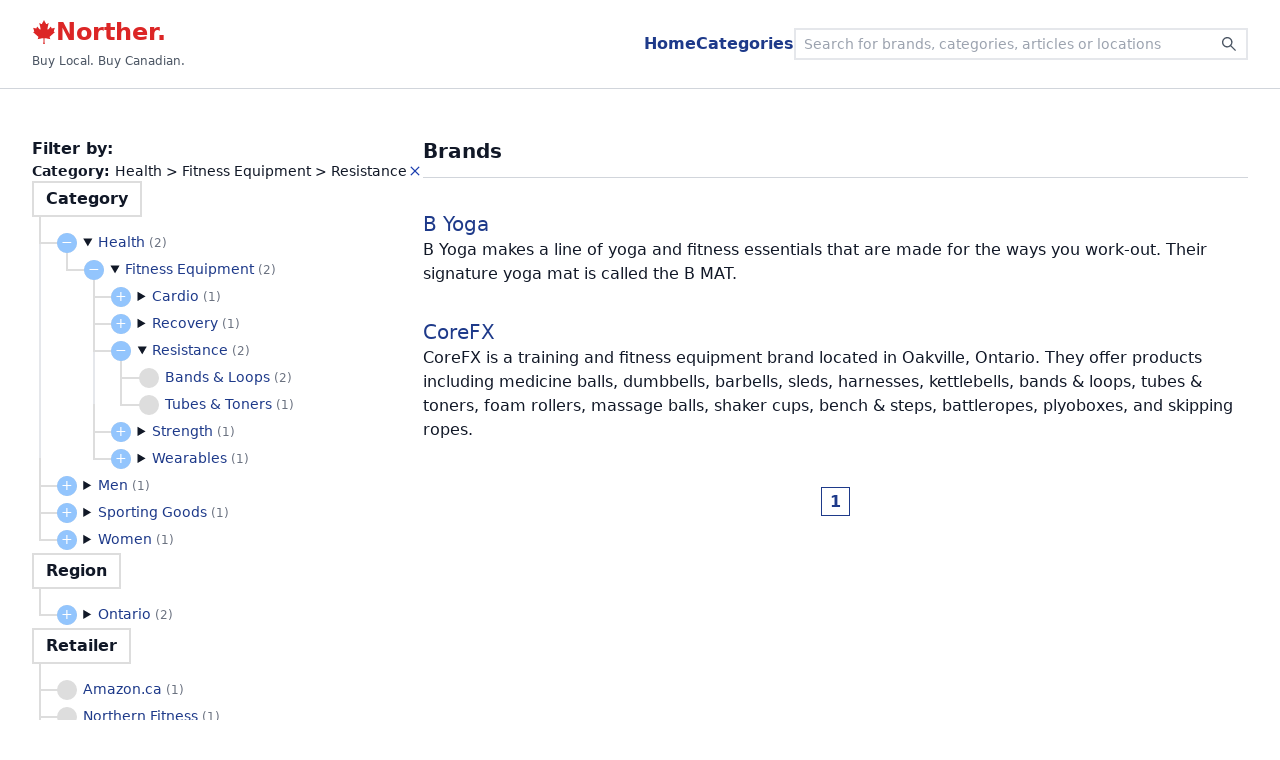

--- FILE ---
content_type: text/html; charset=utf-8
request_url: https://norther.ca/categories/health/fitness-equipment/resistance
body_size: 10709
content:
<!DOCTYPE html><html lang="en-ca"><head><meta name="viewport" content="width=device-width"/><meta charSet="utf-8"/><link href="/favicon.svg" rel="icon"/><script async="" crossorigin="anonymous" src="https://pagead2.googlesyndication.com/pagead/js/adsbygoogle.js?client=ca-pub-1308738125458665"></script><title>Resistance | Fitness Equipment | Health | Categories | Buy Local. Buy Canadian. | Norther</title><link href="https://norther.ca/categories/health/fitness-equipment/resistance" hrefLang="en" rel="alternate"/><link href="https://norther.ca/fr-ca/categories/sante/equipement-de-conditionnement-physique/resistance" hrefLang="fr" rel="alternate"/><link href="https://norther.ca/categories/health/fitness-equipment/resistance" hrefLang="x-default" rel="alternate"/><link href="https://norther.ca/categories/health/fitness-equipment/resistance" rel="canonical"/><meta property="og:description" content="Discover all the brands listed on Norther under the category: Health &gt; Fitness Equipment &gt; Resistance"/><meta property="og:locale" content="en-ca"/><meta property="og:locale:alternate" content="fr-ca"/><meta property="og:site_name" content="Norther"/><meta property="og:title" content="Resistance | Fitness Equipment | Health | Categories | Buy Local. Buy Canadian. | Norther"/><meta property="og:type" content="website"/><meta property="og:url" content="https://norther.ca/categories/health/fitness-equipment/resistance"/><script async="" id="ga1" src="https://www.googletagmanager.com/gtag/js?id=G-17LHWFKVD5"></script><script id="ga2">
             window.dataLayer = window.dataLayer || [];
             function gtag(){dataLayer.push(arguments);}
             gtag('js', new Date());
             gtag('config', 'G-17LHWFKVD5', {
               page_path: window.location.pathname,
             });
           </script><style id="__tw-12awc4f">button,input,optgroup,select,textarea{font-family:inherit;font-size:100%;margin:0;padding:0;line-height:inherit;color:inherit}sub,sup{font-size:75%;line-height:0;position:relative;vertical-align:baseline}:root{-moz-tab-size:4;tab-size:4;--tw-text-opacity:1;color:#111827;color:rgba(17,24,39,var(--tw-text-opacity))}html{line-height:1.5;-webkit-text-size-adjust:100%;font-family:ui-sans-serif,system-ui,-apple-system,BlinkMacSystemFont,"Segoe UI",Roboto,"Helvetica Neue",Arial,"Noto Sans",sans-serif,"Apple Color Emoji","Segoe UI Emoji","Segoe UI Symbol","Noto Color Emoji"}table{text-indent:0;border-color:inherit;border-collapse:collapse}hr{height:0;color:inherit;border-top-width:1px}input::placeholder,textarea::placeholder{opacity:1;color:#9ca3af}::-webkit-file-upload-button{-webkit-appearance:button;font:inherit}.structured-text a, .structured-text-link{--tw-text-opacity:1;color:#3b82f6;color:rgba(59,130,246,var(--tw-text-opacity))}button{background-color:transparent;background-image:none}body{font-family:inherit;line-height:inherit}*,::before,::after{box-sizing:border-box;border:0 solid #e5e7eb}h1,h2,h3,h4,h5,h6{font-size:inherit;font-weight:inherit}a{color:inherit;-webkit-text-decoration:inherit;text-decoration:inherit}::-moz-focus-inner{border-style:none;padding:0}[type="search"]{-webkit-appearance:textfield;outline-offset:-2px}pre,code,kbd,samp{font-family:ui-monospace,SFMono-Regular,Menlo,Monaco,Consolas,"Liberation Mono","Courier New",monospace;font-size:1em}img,svg,video,canvas,audio,iframe,embed,object{display:block;vertical-align:middle}img,video{max-width:100%;height:auto}body,blockquote,dl,dd,h1,h2,h3,h4,h5,h6,hr,figure,p,pre,fieldset,ol,ul{margin:0}button:focus{outline:1px dotted;outline:5px auto -webkit-focus-ring-color}fieldset,ol,ul,legend{padding:0}textarea{resize:vertical}button,[role="button"]{cursor:pointer}:-moz-focusring{outline:1px dotted ButtonText}::-webkit-inner-spin-button,::-webkit-outer-spin-button{height:auto}summary{display:list-item}button:disabled{cursor:default}ol,ul{list-style:none}img{border-style:solid}button,select{text-transform:none}:-moz-ui-invalid{box-shadow:none}progress{vertical-align:baseline}abbr[title]{-webkit-text-decoration:underline dotted;text-decoration:underline dotted}b,strong{font-weight:bolder}sub{bottom:-0.25em}sup{top:-0.5em}button,[type="button"],[type="reset"],[type="submit"]{-webkit-appearance:button}::-webkit-search-decoration{-webkit-appearance:none}*{--tw-shadow:0 0 transparent}.tw-1axh3eb{font-size:1.25rem;line-height:1.75rem;font-weight:700;margin-bottom:1rem;padding-bottom:0.75rem;border-bottom-width:1px;--tw-border-opacity:1;border-color:#d1d5db;border-color:rgba(209,213,219,var(--tw-border-opacity))}.tw-1n3c1bz{width:100%;max-width:80rem;margin-left:auto;margin-right:auto}.tw-1554dor{display:flex;-webkit-flex-direction:column;flex-direction:column;flex:3;grid-gap:1rem;gap:1rem}.tw-19acdgf{display:flex;-webkit-flex-direction:column;flex-direction:column;grid-gap:2rem;gap:2rem}.tw-tinqsa{padding-bottom:1rem;padding-top:1rem}@media (min-width:1024px){.tw-19acdgf{-webkit-flex-direction:row;flex-direction:row}}.text-red-600{--tw-text-opacity:1;color:#dc2626;color:rgba(220,38,38,var(--tw-text-opacity))}.text-gray-600{--tw-text-opacity:1;color:#4b5563;color:rgba(75,85,99,var(--tw-text-opacity))}.text-blue-900{--tw-text-opacity:1;color:#1e3a8a;color:rgba(30,58,138,var(--tw-text-opacity))}.text-gray-900{--tw-text-opacity:1;color:#111827;color:rgba(17,24,39,var(--tw-text-opacity))}.text-blue-800{--tw-text-opacity:1;color:#1e40af;color:rgba(30,64,175,var(--tw-text-opacity))}.text-gray-500{--tw-text-opacity:1;color:#6b7280;color:rgba(107,114,128,var(--tw-text-opacity))}.text-red-500{--tw-text-opacity:1;color:#ef4444;color:rgba(239,68,68,var(--tw-text-opacity))}.text-gray-400{--tw-text-opacity:1;color:#9ca3af;color:rgba(156,163,175,var(--tw-text-opacity))}.bg-white{--tw-bg-opacity:1;background-color:#fff;background-color:rgba(255,255,255,var(--tw-bg-opacity))}.border-gray-300{--tw-border-opacity:1;border-color:#d1d5db;border-color:rgba(209,213,219,var(--tw-border-opacity))}.px-3{padding-left:0.75rem;padding-right:0.75rem}.py-4{padding-bottom:1rem;padding-top:1rem}.shadow-md{--tw-shadow:0 4px 6px -1px rgba(0,0,0,0.1), 0 2px 4px -1px rgba(0,0,0,0.06);box-shadow:0 4px 6px -1px rgba(0,0,0,0.1), 0 2px 4px -1px rgba(0,0,0,0.06);box-shadow:var(--tw-ring-offset-shadow,0 0 transparent),var(--tw-ring-shadow,0 0 transparent),var(--tw-shadow)}.text-2xl{font-size:1.5rem;line-height:2rem}.text-xs{font-size:0.75rem;line-height:1rem}.bg-gray-200{--tw-bg-opacity:1;background-color:#e5e7eb;background-color:rgba(229,231,235,var(--tw-bg-opacity))}.text-lg{font-size:1.125rem;line-height:1.75rem}.px-4{padding-left:1rem;padding-right:1rem}.py-2{padding-bottom:0.5rem;padding-top:0.5rem}.outline-none{outline:2px solid transparent;outline-offset:2px}.my-2{margin-bottom:0.5rem;margin-top:0.5rem}.text-sm{font-size:0.875rem;line-height:1.25rem}.border-gray-200{--tw-border-opacity:1;border-color:#e5e7eb;border-color:rgba(229,231,235,var(--tw-border-opacity))}.shadow{--tw-shadow:0 1px 3px 0 rgba(0,0,0,0.1), 0 1px 2px 0 rgba(0,0,0,0.06);box-shadow:0 1px 3px 0 rgba(0,0,0,0.1), 0 1px 2px 0 rgba(0,0,0,0.06);box-shadow:var(--tw-ring-offset-shadow,0 0 transparent),var(--tw-ring-shadow,0 0 transparent),var(--tw-shadow)}.text-base{font-size:1rem;line-height:1.5rem}.py-1{padding-bottom:0.25rem;padding-top:0.25rem}.text-xl{font-size:1.25rem;line-height:1.75rem}.px-2{padding-left:0.5rem;padding-right:0.5rem}.border-blue-900{--tw-border-opacity:1;border-color:#1e3a8a;border-color:rgba(30,58,138,var(--tw-border-opacity))}.text-3xl{font-size:1.875rem;line-height:2.25rem}.border-red-500{--tw-border-opacity:1;border-color:#ef4444;border-color:rgba(239,68,68,var(--tw-border-opacity))}.border-gray-400{--tw-border-opacity:1;border-color:#9ca3af;border-color:rgba(156,163,175,var(--tw-border-opacity))}.flex{display:flex}.fixed{position:fixed}.gap-12{grid-gap:3rem;gap:3rem}.gap-2{grid-gap:0.5rem;gap:0.5rem}.inline{display:inline}.gap-6{grid-gap:1.5rem;gap:1.5rem}.flex-1{flex:1 1 0%}.w-full{width:100%}.w-\[26rem\]{width:26rem}.absolute{position:absolute}.hidden{display:none}.gap-4{grid-gap:1rem;gap:1rem}.gap-1{grid-gap:0.25rem;gap:0.25rem}.inline-block{display:inline-block}.block{display:block}.relative{position:relative}.gap-8{grid-gap:2rem;gap:2rem}.flex-col{-webkit-flex-direction:column;flex-direction:column}.min-h-screen{min-height:100vh}.top-0{top:0px}.left-0{left:0px}.right-0{right:0px}.z-30{z-index:30}.justify-between{justify-content:space-between}.items-center{align-items:center}.select-none{-webkit-user-select:none;-ms-user-select:none;user-select:none}.flex-row{-webkit-flex-direction:row;flex-direction:row}.font-bold{font-weight:700}.align-sub{vertical-align:sub}.font-semibold{font-weight:600}.ml-auto{margin-left:auto}.pt-28{padding-top:7rem}.bottom-0{bottom:0px}.border{border-width:1px}.border-0{border-width:0px}.z-20{z-index:20}.-left-full{left:calc(100% * -1)}.mr-2{margin-right:0.5rem}.min-w-0{min-width:0px}.bottom-full{bottom:100%}.z-40{z-index:40}.whitespace-nowrap{white-space:nowrap}.mb-3{margin-bottom:0.75rem}.ml-6{margin-left:1.5rem}.items-start{align-items:flex-start}.mb-4{margin-bottom:1rem}.mb-0{margin-bottom:0px}.flex-wrap{flex-wrap:wrap}.justify-center{justify-content:center}.mt-6{margin-top:1.5rem}.border-1{border-width:1px}.mb-10{margin-bottom:2.5rem}.mt-20{margin-top:5rem}.pt-10{padding-top:2.5rem}.pb-20{padding-bottom:5rem}.items-stretch{align-items:stretch}.max-w-sm{max-width:24rem}.items-end{align-items:flex-end}.text-center{text-align:center}.rounded-lg{border-radius:0.5rem}.border-b-1{border-bottom-width:1px}.border-l-2{border-left-width:2px}.bg-opacity-20{--tw-bg-opacity:0.2}.last\:border-transparent:last-child{border-color:transparent}.hover\:text-blue-600:hover{--tw-text-opacity:1;color:#2563eb;color:rgba(37,99,235,var(--tw-text-opacity))}.hover\:text-red-500:hover{--tw-text-opacity:1;color:#ef4444;color:rgba(239,68,68,var(--tw-text-opacity))}.hover\:text-blue-900:hover{--tw-text-opacity:1;color:#1e3a8a;color:rgba(30,58,138,var(--tw-text-opacity))}.children\:hover\:text-blue-500>*:hover{--tw-text-opacity:1;color:#3b82f6;color:rgba(59,130,246,var(--tw-text-opacity))}@media (min-width:640px){.sm\:px-8{padding-left:2rem;padding-right:2rem}}@media (min-width:640px){.sm\:shadow-none{--tw-shadow:0 0 transparent;box-shadow:none;box-shadow:var(--tw-ring-offset-shadow,0 0 transparent),var(--tw-ring-shadow,0 0 transparent),var(--tw-shadow)}}@media (min-width:640px){.sm\:px-2{padding-left:0.5rem;padding-right:0.5rem}}@media (min-width:640px){.sm\:py-1{padding-bottom:0.25rem;padding-top:0.25rem}}@media (min-width:640px){.sm\:my-0{margin-bottom:0px;margin-top:0px}}@media (min-width:640px){.sm\:text-lg{font-size:1.125rem;line-height:1.75rem}}@media (min-width:640px){.sm\:static{position:static}}@media (min-width:640px){.sm\:relative{position:relative}}@media (min-width:640px){.sm\:gap-12{grid-gap:3rem;gap:3rem}}@media (min-width:640px){.sm\:pt-8{padding-top:2rem}}@media (min-width:640px){.sm\:border-2{border-width:2px}}@media (min-width:640px){.sm\:bg-transparent{background-color:transparent}}@media (min-width:640px){.sm\:flex-row-reverse{-webkit-flex-direction:row-reverse;flex-direction:row-reverse}}@media (min-width:640px){.sm\:mr-0{margin-right:0px}}@media (min-width:640px){.sm\:bottom-auto{bottom:auto}}@media (min-width:640px){.sm\:top-full{top:100%}}@media (min-width:640px){.sm\:mb-0{margin-bottom:0px}}@media (min-width:640px){.sm\:flex-row{-webkit-flex-direction:row;flex-direction:row}}@media (min-width:640px){.sm\:items-start{align-items:flex-start}}@media (min-width:640px){.sm\:justify-end{justify-content:flex-end}}@media (min-width:640px){.hover\:sm\:text-blue-500:hover{--tw-text-opacity:1;color:#3b82f6;color:rgba(59,130,246,var(--tw-text-opacity))}}@media (min-width:768px){.md\:pb-10{padding-bottom:2.5rem}}.tw-h3bs49::before{content:"+";display:-ms-grid;display:grid;position:absolute;top:calc(var(--spacing) / 2 - var(--radius));left:calc(var(--spacing) - var(--radius) - 1px);width:calc(2 * var(--radius));height:calc(2 * var(--radius));border-radius:50%;background:#ddd;z-index:1;cursor:pointer;--tw-bg-opacity:1;background-color:#93c5fd;background-color:rgba(147,197,253,var(--tw-bg-opacity));color:#fff;line-height:calc(2 * var(--radius) - 2px);text-align:center}.tw-1csd7p1::before{content:"";display:block;position:absolute;top:calc(var(--spacing) / -2);left:-2px;width:calc(var(--spacing) + 2px);height:calc(var(--spacing) + 1px);border:solid #ddd;border-width:0 0 2px 2px}.tw-1csd7p1::after{content:"";display:-ms-grid;display:grid;position:absolute;top:calc(var(--spacing) / 2 - var(--radius));left:calc(var(--spacing) - var(--radius) - 1px);width:calc(2 * var(--radius));height:calc(2 * var(--radius));border-radius:50%;background:#ddd}.tw-1n9u722{--spacing:1.7rem;--radius:10px;margin-left:calc(var(--radius) - var(--spacing));padding-left:0}.tw-1csd7p1{padding-left:calc(2 * var(--spacing) - var(--radius) - 2px);line-height:var(--spacing)}.tw-1901eos{border:2px solid #ddd}.tw-16uvwn1[open] > summary::before{content:"−"}.tw-h3bs49::marker,.tw-h3bs49::-webkit-details-marker{display:none}.tw-h3bs49:focus{outline:none}.tw-h3bs49:focus-visible{outline:1px dotted #000}</style><meta name="next-head-count" content="19"/><noscript data-n-css=""></noscript><script defer="" nomodule="" src="https://static.norther.ca/_next/static/chunks/polyfills-2f35164ccdefe07d9f47.js"></script><script src="https://static.norther.ca/_next/static/chunks/webpack-d107bcbcb51025bda4cd.js" defer=""></script><script src="https://static.norther.ca/_next/static/chunks/main-c936ca34609b01e8ee7f.js" defer=""></script><script src="https://static.norther.ca/_next/static/chunks/pages/_app-0ca0c87d73a2cacf349d.js" defer=""></script><script src="https://static.norther.ca/_next/static/chunks/4b57ef1d-bea68231543bc8272108.js" defer=""></script><script src="https://static.norther.ca/_next/static/chunks/69cc2b9d-cbd3c0b803406bd3cd34.js" defer=""></script><script src="https://static.norther.ca/_next/static/chunks/399c094d-c4773bd4b5914649c737.js" defer=""></script><script src="https://static.norther.ca/_next/static/chunks/e538a808-7e72ef2d36e679bc5f58.js" defer=""></script><script src="https://static.norther.ca/_next/static/chunks/ff027f1f-45594e10d442eac24ab3.js" defer=""></script><script src="https://static.norther.ca/_next/static/chunks/78504bb2-6349ba37f139551af104.js" defer=""></script><script src="https://static.norther.ca/_next/static/chunks/997-b6ad5ea190f0f2d8dd21.js" defer=""></script><script src="https://static.norther.ca/_next/static/chunks/680-17a67e522c3b70639c87.js" defer=""></script><script src="https://static.norther.ca/_next/static/chunks/961-5275adf4bff9b70fbfae.js" defer=""></script><script src="https://static.norther.ca/_next/static/chunks/130-e6971ddfd595a7754411.js" defer=""></script><script src="https://static.norther.ca/_next/static/chunks/pages/categories/%5B%5B...slugPathAndPage%5D%5D-f71b92e87c74dce7465f.js" defer=""></script><script src="https://static.norther.ca/_next/static/LEL23mFRaOmJEF9wMKCd_/_buildManifest.js" defer=""></script><script src="https://static.norther.ca/_next/static/LEL23mFRaOmJEF9wMKCd_/_ssgManifest.js" defer=""></script></head><body><div id="__next"><div class="flex flex-col min-h-screen"><header class="bg-white border-b-1 border-gray-300 fixed sm:static top-0 left-0 right-0 px-3 sm:px-8 py-4 shadow-md sm:shadow-none z-30"><div class="tw-1n3c1bz flex justify-between items-center gap-12"><div class="select-none"><a class="flex flex-row gap-2 items-center text-red-600 text-2xl font-bold" href="/"><svg stroke="currentColor" fill="currentColor" stroke-width="0" viewBox="0 0 512 512" class="inline align-sub" height="1em" width="1em" xmlns="http://www.w3.org/2000/svg"><path d="M383.8 351.7c2.5-2.5 105.2-92.4 105.2-92.4l-17.5-7.5c-10-4.9-7.4-11.5-5-17.4 2.4-7.6 20.1-67.3 20.1-67.3s-47.7 10-57.7 12.5c-7.5 2.4-10-2.5-12.5-7.5s-15-32.4-15-32.4-52.6 59.9-55.1 62.3c-10 7.5-20.1 0-17.6-10 0-10 27.6-129.6 27.6-129.6s-30.1 17.4-40.1 22.4c-7.5 5-12.6 5-17.6-5C293.5 72.3 255.9 0 255.9 0s-37.5 72.3-42.5 79.8c-5 10-10 10-17.6 5-10-5-40.1-22.4-40.1-22.4S183.3 182 183.3 192c2.5 10-7.5 17.5-17.6 10-2.5-2.5-55.1-62.3-55.1-62.3S98.1 167 95.6 172s-5 9.9-12.5 7.5C73 177 25.4 167 25.4 167s17.6 59.7 20.1 67.3c2.4 6 5 12.5-5 17.4L23 259.3s102.6 89.9 105.2 92.4c5.1 5 10 7.5 5.1 22.5-5.1 15-10.1 35.1-10.1 35.1s95.2-20.1 105.3-22.6c8.7-.9 18.3 2.5 18.3 12.5S241 512 241 512h30s-5.8-102.7-5.8-112.8 9.5-13.4 18.4-12.5c10 2.5 105.2 22.6 105.2 22.6s-5-20.1-10-35.1 0-17.5 5-22.5z"></path></svg>Norther.</a><span class="text-xs text-gray-600">Buy Local. Buy Canadian.</span></div><ul class="flex gap-6 font-semibold ml-auto select-none"><li><a class="text-blue-900 hover:text-blue-600" href="/">Home</a></li><li><a class="text-blue-900 hover:text-blue-600" href="/categories">Categories</a></li></ul><form class="flex items-center fixed sm:relative bottom-0 left-0 right-0 border border-0 sm:border-2 bg-gray-200 sm:bg-transparent z-20 text-2xl text-gray-600 text-lg"><div role="combobox" aria-haspopup="listbox" aria-owns="downshift-130088-menu" aria-expanded="false" class="flex flex-row sm:flex-row-reverse w-full"><label id="downshift-130088-label" for="search-input" class="fixed -left-full">Search</label><button aria-label="Search" class="px-4 sm:px-2 py-2 sm:py-1 hover:sm:text-blue-500" type="submit"><svg stroke="currentColor" fill="currentColor" stroke-width="0" viewBox="0 0 1024 1024" height="1em" width="1em" xmlns="http://www.w3.org/2000/svg"><path d="M909.6 854.5L649.9 594.8C690.2 542.7 712 479 712 412c0-80.2-31.3-155.4-87.9-212.1-56.6-56.7-132-87.9-212.1-87.9s-155.5 31.3-212.1 87.9C143.2 256.5 112 331.8 112 412c0 80.1 31.3 155.5 87.9 212.1C256.5 680.8 331.8 712 412 712c67 0 130.6-21.8 182.7-62l259.7 259.6a8.2 8.2 0 0 0 11.6 0l43.6-43.5a8.2 8.2 0 0 0 0-11.6zM570.4 570.4C528 612.7 471.8 636 412 636s-116-23.3-158.4-65.6C211.3 528 188 471.8 188 412s23.3-116.1 65.6-158.4C296 211.3 352.2 188 412 188s116.1 23.2 158.4 65.6S636 352.2 636 412s-23.3 116.1-65.6 158.4z"></path></svg></button><input id="search-input" aria-autocomplete="list" aria-controls="downshift-130088-menu" aria-labelledby="downshift-130088-label" autoComplete="off" type="search" class="flex-1 outline-none px-4 sm:px-2 py-2 sm:py-1 my-2 sm:my-0 mr-2 sm:mr-0 rounded-lg bg-white bg-opacity-20 sm:bg-transparent text-sm text-gray-900 min-w-0 w-[26rem]" placeholder="Search for brands, categories, articles or locations" value=""/></div><ul id="downshift-130088-menu" role="listbox" aria-labelledby="downshift-130088-label" class="absolute left-0 right-0 bottom-full sm:bottom-auto sm:top-full z-40 text-gray-900 bg-white border border-gray-200 shadow hidden"></ul></form></div></header><main class="flex-1 px-3 sm:px-8 pt-28 sm:pt-8"><div class="tw-1n3c1bz"><!--$--><div class="tw-19acdgf"><div class="tw-19acdgf"><div class="tw-tinqsa flex flex-col gap-4"><div class="flex flex-col gap-4"><span class="font-semibold">Filter by<!-- -->:</span><ul class="flex flex-col gap-1"><li class="flex items-center justify-between gap-2 text-sm whitespace-nowrap"><span><span class="font-bold">Category<!-- -->: </span>Health &gt; Fitness Equipment &gt; Resistance</span><a class="text-blue-800 hover:text-red-500" href="/categories"><svg stroke="currentColor" fill="currentColor" stroke-width="0" viewBox="0 0 24 24" class="text-base" height="1em" width="1em" xmlns="http://www.w3.org/2000/svg"><path fill="none" d="M0 0h24v24H0z"></path><path d="M19 6.41L17.59 5 12 10.59 6.41 5 5 6.41 10.59 12 5 17.59 6.41 19 12 13.41 17.59 19 19 17.59 13.41 12z"></path></svg></a></li></ul></div><nav><ul class="flex flex-col flex-1 gap-6"><li><span class="mb-3 inline-block px-3 py-1 font-semibold tw-1901eos">Category</span><div class="ml-6 text-sm"><ul class="tw-1n9u722"><li class="block relative border-l-2 last:border-transparent tw-1csd7p1"><details class="tw-16uvwn1" open=""><summary class="block tw-h3bs49"><a class="text-blue-900 hover:text-blue-600 whitespace-nowrap" href="/categories/health">Health<!-- --> <span class="text-xs text-gray-500">(<!-- -->2<!-- -->)</span></a></summary><ul class="tw-1n9u722"><li class="block relative border-l-2 last:border-transparent tw-1csd7p1"><details class="tw-16uvwn1" open=""><summary class="block tw-h3bs49"><a class="text-blue-900 hover:text-blue-600 whitespace-nowrap" href="/categories/health/fitness-equipment">Fitness Equipment<!-- --> <span class="text-xs text-gray-500">(<!-- -->2<!-- -->)</span></a></summary><ul class="tw-1n9u722"><li class="block relative border-l-2 last:border-transparent tw-1csd7p1"><details class="tw-16uvwn1"><summary class="block tw-h3bs49"><a class="text-blue-900 hover:text-blue-600 whitespace-nowrap" href="/categories/health/fitness-equipment/cardio">Cardio<!-- --> <span class="text-xs text-gray-500">(<!-- -->1<!-- -->)</span></a></summary><ul class="tw-1n9u722"><li class="block relative border-l-2 last:border-transparent tw-1csd7p1"><a class="text-blue-900 hover:text-blue-600 whitespace-nowrap" href="/categories/health/fitness-equipment/cardio/agility-training">Agility Training<!-- --> <span class="text-xs text-gray-500">(<!-- -->1<!-- -->)</span></a><ul class="tw-1n9u722"></ul></li><li class="block relative border-l-2 last:border-transparent tw-1csd7p1"><a class="text-blue-900 hover:text-blue-600 whitespace-nowrap" href="/categories/health/fitness-equipment/cardio/battle-ropes">Battle Ropes<!-- --> <span class="text-xs text-gray-500">(<!-- -->1<!-- -->)</span></a><ul class="tw-1n9u722"></ul></li><li class="block relative border-l-2 last:border-transparent tw-1csd7p1"><a class="text-blue-900 hover:text-blue-600 whitespace-nowrap" href="/categories/health/fitness-equipment/cardio/bench-and-steps">Bench &amp; Steps<!-- --> <span class="text-xs text-gray-500">(<!-- -->1<!-- -->)</span></a><ul class="tw-1n9u722"></ul></li><li class="block relative border-l-2 last:border-transparent tw-1csd7p1"><a class="text-blue-900 hover:text-blue-600 whitespace-nowrap" href="/categories/health/fitness-equipment/cardio/plyoboxes">Plyoboxes<!-- --> <span class="text-xs text-gray-500">(<!-- -->1<!-- -->)</span></a><ul class="tw-1n9u722"></ul></li><li class="block relative border-l-2 last:border-transparent tw-1csd7p1"><a class="text-blue-900 hover:text-blue-600 whitespace-nowrap" href="/categories/health/fitness-equipment/cardio/skipping-ropes">Skipping Ropes<!-- --> <span class="text-xs text-gray-500">(<!-- -->1<!-- -->)</span></a><ul class="tw-1n9u722"></ul></li></ul></details></li><li class="block relative border-l-2 last:border-transparent tw-1csd7p1"><details class="tw-16uvwn1"><summary class="block tw-h3bs49"><a class="text-blue-900 hover:text-blue-600 whitespace-nowrap" href="/categories/health/fitness-equipment/recovery">Recovery<!-- --> <span class="text-xs text-gray-500">(<!-- -->1<!-- -->)</span></a></summary><ul class="tw-1n9u722"><li class="block relative border-l-2 last:border-transparent tw-1csd7p1"><a class="text-blue-900 hover:text-blue-600 whitespace-nowrap" href="/categories/health/fitness-equipment/recovery/foam-rollers">Foam Rollers<!-- --> <span class="text-xs text-gray-500">(<!-- -->1<!-- -->)</span></a><ul class="tw-1n9u722"></ul></li><li class="block relative border-l-2 last:border-transparent tw-1csd7p1"><a class="text-blue-900 hover:text-blue-600 whitespace-nowrap" href="/categories/health/fitness-equipment/recovery/massage-balls">Massage Balls<!-- --> <span class="text-xs text-gray-500">(<!-- -->1<!-- -->)</span></a><ul class="tw-1n9u722"></ul></li><li class="block relative border-l-2 last:border-transparent tw-1csd7p1"><a class="text-blue-900 hover:text-blue-600 whitespace-nowrap" href="/categories/health/fitness-equipment/recovery/shaker-cup">Shaker Cup<!-- --> <span class="text-xs text-gray-500">(<!-- -->1<!-- -->)</span></a><ul class="tw-1n9u722"></ul></li></ul></details></li><li class="block relative border-l-2 last:border-transparent tw-1csd7p1"><details class="tw-16uvwn1" open=""><summary class="block tw-h3bs49"><a class="text-blue-900 hover:text-blue-600 whitespace-nowrap" href="/categories/health/fitness-equipment/resistance">Resistance<!-- --> <span class="text-xs text-gray-500">(<!-- -->2<!-- -->)</span></a></summary><ul class="tw-1n9u722"><li class="block relative border-l-2 last:border-transparent tw-1csd7p1"><a class="text-blue-900 hover:text-blue-600 whitespace-nowrap" href="/categories/health/fitness-equipment/resistance/bands-and-loops">Bands &amp; Loops<!-- --> <span class="text-xs text-gray-500">(<!-- -->2<!-- -->)</span></a><ul class="tw-1n9u722"></ul></li><li class="block relative border-l-2 last:border-transparent tw-1csd7p1"><a class="text-blue-900 hover:text-blue-600 whitespace-nowrap" href="/categories/health/fitness-equipment/resistance/tubes-and-toners">Tubes &amp; Toners<!-- --> <span class="text-xs text-gray-500">(<!-- -->1<!-- -->)</span></a><ul class="tw-1n9u722"></ul></li></ul></details></li><li class="block relative border-l-2 last:border-transparent tw-1csd7p1"><details class="tw-16uvwn1"><summary class="block tw-h3bs49"><a class="text-blue-900 hover:text-blue-600 whitespace-nowrap" href="/categories/health/fitness-equipment/strength">Strength<!-- --> <span class="text-xs text-gray-500">(<!-- -->1<!-- -->)</span></a></summary><ul class="tw-1n9u722"><li class="block relative border-l-2 last:border-transparent tw-1csd7p1"><a class="text-blue-900 hover:text-blue-600 whitespace-nowrap" href="/categories/health/fitness-equipment/strength/barbells">Barbells<!-- --> <span class="text-xs text-gray-500">(<!-- -->1<!-- -->)</span></a><ul class="tw-1n9u722"></ul></li><li class="block relative border-l-2 last:border-transparent tw-1csd7p1"><a class="text-blue-900 hover:text-blue-600 whitespace-nowrap" href="/categories/health/fitness-equipment/strength/dumbbells">Dumbbells<!-- --> <span class="text-xs text-gray-500">(<!-- -->1<!-- -->)</span></a><ul class="tw-1n9u722"></ul></li><li class="block relative border-l-2 last:border-transparent tw-1csd7p1"><a class="text-blue-900 hover:text-blue-600 whitespace-nowrap" href="/categories/health/fitness-equipment/strength/kettlebells">Kettlebells<!-- --> <span class="text-xs text-gray-500">(<!-- -->1<!-- -->)</span></a><ul class="tw-1n9u722"></ul></li><li class="block relative border-l-2 last:border-transparent tw-1csd7p1"><a class="text-blue-900 hover:text-blue-600 whitespace-nowrap" href="/categories/health/fitness-equipment/strength/medicine-balls">Medicine Balls<!-- --> <span class="text-xs text-gray-500">(<!-- -->1<!-- -->)</span></a><ul class="tw-1n9u722"></ul></li><li class="block relative border-l-2 last:border-transparent tw-1csd7p1"><a class="text-blue-900 hover:text-blue-600 whitespace-nowrap" href="/categories/health/fitness-equipment/strength/sleds-and-harnesses">Sleds &amp; Harnesses<!-- --> <span class="text-xs text-gray-500">(<!-- -->1<!-- -->)</span></a><ul class="tw-1n9u722"></ul></li></ul></details></li><li class="block relative border-l-2 last:border-transparent tw-1csd7p1"><details class="tw-16uvwn1"><summary class="block tw-h3bs49"><a class="text-blue-900 hover:text-blue-600 whitespace-nowrap" href="/categories/health/fitness-equipment/wearables">Wearables<!-- --> <span class="text-xs text-gray-500">(<!-- -->1<!-- -->)</span></a></summary><ul class="tw-1n9u722"><li class="block relative border-l-2 last:border-transparent tw-1csd7p1"><a class="text-blue-900 hover:text-blue-600 whitespace-nowrap" href="/categories/health/fitness-equipment/wearables/weight-vests">Weight Vests<!-- --> <span class="text-xs text-gray-500">(<!-- -->1<!-- -->)</span></a><ul class="tw-1n9u722"></ul></li></ul></details></li></ul></details></li></ul></details></li><li class="block relative border-l-2 last:border-transparent tw-1csd7p1"><details class="tw-16uvwn1"><summary class="block tw-h3bs49"><a class="text-blue-900 hover:text-blue-600 whitespace-nowrap" href="/categories/men">Men<!-- --> <span class="text-xs text-gray-500">(<!-- -->1<!-- -->)</span></a></summary><ul class="tw-1n9u722"><li class="block relative border-l-2 last:border-transparent tw-1csd7p1"><details class="tw-16uvwn1"><summary class="block tw-h3bs49"><a class="text-blue-900 hover:text-blue-600 whitespace-nowrap" href="/categories/men/clothing">Clothing<!-- --> <span class="text-xs text-gray-500">(<!-- -->1<!-- -->)</span></a></summary><ul class="tw-1n9u722"><li class="block relative border-l-2 last:border-transparent tw-1csd7p1"><a class="text-blue-900 hover:text-blue-600 whitespace-nowrap" href="/categories/men/clothing/activewear">Activewear<!-- --> <span class="text-xs text-gray-500">(<!-- -->1<!-- -->)</span></a><ul class="tw-1n9u722"></ul></li></ul></details></li></ul></details></li><li class="block relative border-l-2 last:border-transparent tw-1csd7p1"><details class="tw-16uvwn1"><summary class="block tw-h3bs49"><a class="text-blue-900 hover:text-blue-600 whitespace-nowrap" href="/categories/sporting-goods">Sporting Goods<!-- --> <span class="text-xs text-gray-500">(<!-- -->1<!-- -->)</span></a></summary><ul class="tw-1n9u722"><li class="block relative border-l-2 last:border-transparent tw-1csd7p1"><a class="text-blue-900 hover:text-blue-600 whitespace-nowrap" href="/categories/sporting-goods/yoga">Yoga<!-- --> <span class="text-xs text-gray-500">(<!-- -->1<!-- -->)</span></a><ul class="tw-1n9u722"></ul></li></ul></details></li><li class="block relative border-l-2 last:border-transparent tw-1csd7p1"><details class="tw-16uvwn1"><summary class="block tw-h3bs49"><a class="text-blue-900 hover:text-blue-600 whitespace-nowrap" href="/categories/women">Women<!-- --> <span class="text-xs text-gray-500">(<!-- -->1<!-- -->)</span></a></summary><ul class="tw-1n9u722"><li class="block relative border-l-2 last:border-transparent tw-1csd7p1"><details class="tw-16uvwn1"><summary class="block tw-h3bs49"><a class="text-blue-900 hover:text-blue-600 whitespace-nowrap" href="/categories/women/clothing">Clothing<!-- --> <span class="text-xs text-gray-500">(<!-- -->1<!-- -->)</span></a></summary><ul class="tw-1n9u722"><li class="block relative border-l-2 last:border-transparent tw-1csd7p1"><a class="text-blue-900 hover:text-blue-600 whitespace-nowrap" href="/categories/women/clothing/activewear">Activewear<!-- --> <span class="text-xs text-gray-500">(<!-- -->1<!-- -->)</span></a><ul class="tw-1n9u722"></ul></li><li class="block relative border-l-2 last:border-transparent tw-1csd7p1"><details class="tw-16uvwn1"><summary class="block tw-h3bs49"><a class="text-blue-900 hover:text-blue-600 whitespace-nowrap" href="/categories/women/clothing/pants">Pants<!-- --> <span class="text-xs text-gray-500">(<!-- -->1<!-- -->)</span></a></summary><ul class="tw-1n9u722"><li class="block relative border-l-2 last:border-transparent tw-1csd7p1"><a class="text-blue-900 hover:text-blue-600 whitespace-nowrap" href="/categories/women/clothing/pants/yoga-pants">Yoga Pants<!-- --> <span class="text-xs text-gray-500">(<!-- -->1<!-- -->)</span></a><ul class="tw-1n9u722"></ul></li></ul></details></li></ul></details></li></ul></details></li></ul></div></li><li><span class="mb-3 inline-block px-3 py-1 font-semibold tw-1901eos">Region</span><div class="ml-6 text-sm"><ul class="tw-1n9u722"><li class="block relative border-l-2 last:border-transparent tw-1csd7p1"><details class="tw-16uvwn1"><summary class="block tw-h3bs49"><a class="text-blue-900 hover:text-blue-600 whitespace-nowrap" href="/categories/health/fitness-equipment/resistance?filter=region%3D%3Dontario">Ontario<!-- --> <span class="text-xs text-gray-500">(<!-- -->2<!-- -->)</span></a></summary><ul class="tw-1n9u722"><li class="block relative border-l-2 last:border-transparent tw-1csd7p1"><a class="text-blue-900 hover:text-blue-600 whitespace-nowrap" href="/categories/health/fitness-equipment/resistance?filter=region%3D%3Dontario%2Fmarkham">Markham<!-- --> <span class="text-xs text-gray-500">(<!-- -->1<!-- -->)</span></a><ul class="tw-1n9u722"></ul></li><li class="block relative border-l-2 last:border-transparent tw-1csd7p1"><a class="text-blue-900 hover:text-blue-600 whitespace-nowrap" href="/categories/health/fitness-equipment/resistance?filter=region%3D%3Dontario%2Foakville">Oakville<!-- --> <span class="text-xs text-gray-500">(<!-- -->1<!-- -->)</span></a><ul class="tw-1n9u722"></ul></li></ul></details></li></ul></div></li><li><span class="mb-3 inline-block px-3 py-1 font-semibold tw-1901eos">Retailer</span><div class="ml-6 text-sm"><ul class="tw-1n9u722"><li class="block relative border-l-2 last:border-transparent tw-1csd7p1"><a class="text-blue-900 hover:text-blue-600 whitespace-nowrap" href="/categories/health/fitness-equipment/resistance?filter=stockist%3D%3Damazonca">Amazon.ca<!-- --> <span class="text-xs text-gray-500">(<!-- -->1<!-- -->)</span></a><ul class="tw-1n9u722"></ul></li><li class="block relative border-l-2 last:border-transparent tw-1csd7p1"><a class="text-blue-900 hover:text-blue-600 whitespace-nowrap" href="/categories/health/fitness-equipment/resistance?filter=stockist%3D%3Dnorthern-fitness">Northern Fitness<!-- --> <span class="text-xs text-gray-500">(<!-- -->1<!-- -->)</span></a><ul class="tw-1n9u722"></ul></li><li class="block relative border-l-2 last:border-transparent tw-1csd7p1"><a class="text-blue-900 hover:text-blue-600 whitespace-nowrap" href="/categories/health/fitness-equipment/resistance?filter=stockist%3D%3Dsportchek">SportChek<!-- --> <span class="text-xs text-gray-500">(<!-- -->1<!-- -->)</span></a><ul class="tw-1n9u722"></ul></li><li class="block relative border-l-2 last:border-transparent tw-1csd7p1"><a class="text-blue-900 hover:text-blue-600 whitespace-nowrap" href="/categories/health/fitness-equipment/resistance?filter=stockist%3D%3Dsporting-life">Sporting Life<!-- --> <span class="text-xs text-gray-500">(<!-- -->2<!-- -->)</span></a><ul class="tw-1n9u722"></ul></li><li class="block relative border-l-2 last:border-transparent tw-1csd7p1"><a class="text-blue-900 hover:text-blue-600 whitespace-nowrap" href="/categories/health/fitness-equipment/resistance?filter=stockist%3D%3Dworldlet">Worldlet<!-- --> <span class="text-xs text-gray-500">(<!-- -->1<!-- -->)</span></a><ul class="tw-1n9u722"></ul></li></ul></div></li></ul></nav></div><div class="tw-tinqsa"><div><h2 class="tw-1axh3eb">Brands</h2><div class="flex flex-col"><article class="py-4 flex flex-col gap-1 items-start"><div class="flex gap-2 items-start"><div><h2 class="text-xl mb-4 mb-0 text-blue-900"><a class="flex gap-6 items-start text-blue-900 hover:text-blue-600" href="/brands/b-yoga">B Yoga</a></h2><p>B Yoga makes a line of yoga and fitness essentials that are made for the ways you work-out. Their signature yoga mat is called the B MAT.</p></div></div></article><article class="py-4 flex flex-col gap-1 items-start"><div class="flex gap-2 items-start"><div><h2 class="text-xl mb-4 mb-0 text-blue-900"><a class="flex gap-6 items-start text-blue-900 hover:text-blue-600" href="/brands/corefx">CoreFX</a></h2><p>CoreFX is a training and fitness equipment brand located in Oakville, Ontario. They offer products including medicine balls, dumbbells, barbells, sleds, harnesses, kettlebells, bands &amp; loops, tubes &amp; toners, foam rollers, massage balls, shaker cups, bench &amp; steps, battleropes, plyoboxes, and skipping ropes.
</p></div></div></article></div><ul class="flex flex-wrap gap-4 justify-center py-2 mt-6 select-none"><li><a class="border-1 px-2 py-1 font-semibold hover:text-blue-900 text-blue-900 border-blue-900" href="/categories/health/fitness-equipment/resistance">1</a></li></ul></div></div></div><div class="tw-1554dor"></div></div><!--/$--></div></main><footer class="text-3xl text-gray-600 bg-gray-200 mb-10 sm:mb-0 mt-20 px-3 sm:px-8 pt-10 pb-20 md:pb-10"><div class="tw-1n3c1bz flex flex-col gap-12"><div class="flex flex-col sm:flex-row gap-8 justify-between items-stretch sm:items-start"><div class="flex flex-col gap-6"><div class="text-sm"><div class="font-bold">north·er</div><div class="font-semibold">/ˈnôrT͟Hər/</div><div>• <!-- -->a wind or storm from the north</div></div><div class="text-sm max-w-sm">Norther is a curated list of Canadian brands and services put together by a family who is interested in where the things they buy come from. We are in no way affiliated with any of the companies listed on the site. We strive to keep the information contained on the site as accurate as possible, but it is up to you to do your own due dilligence.</div></div><ul class="flex flex-row items-center justify-between sm:justify-end gap-6 sm:gap-12 text-base sm:text-lg children:hover:text-blue-500"><li><a href="/about">About Us</a></li><li><a href="/contact">Contact Us</a></li><li><a href="/terms-of-use">Terms of Use</a></li><li><a href="/privacy-policy">Privacy Policy</a></li></ul></div><div class="flex flex-row justify-between items-end"><ul class="flex gap-1 text-lg"><li><a class="flex gap-2 items-center border-1 border-red-500 text-red-500 px-4 py-2" href="https://norther.ca/categories/health/fitness-equipment/resistance"><svg stroke="currentColor" fill="currentColor" stroke-width="0" viewBox="0 0 512 512" height="1em" width="1em" xmlns="http://www.w3.org/2000/svg"><path d="M383.8 351.7c2.5-2.5 105.2-92.4 105.2-92.4l-17.5-7.5c-10-4.9-7.4-11.5-5-17.4 2.4-7.6 20.1-67.3 20.1-67.3s-47.7 10-57.7 12.5c-7.5 2.4-10-2.5-12.5-7.5s-15-32.4-15-32.4-52.6 59.9-55.1 62.3c-10 7.5-20.1 0-17.6-10 0-10 27.6-129.6 27.6-129.6s-30.1 17.4-40.1 22.4c-7.5 5-12.6 5-17.6-5C293.5 72.3 255.9 0 255.9 0s-37.5 72.3-42.5 79.8c-5 10-10 10-17.6 5-10-5-40.1-22.4-40.1-22.4S183.3 182 183.3 192c2.5 10-7.5 17.5-17.6 10-2.5-2.5-55.1-62.3-55.1-62.3S98.1 167 95.6 172s-5 9.9-12.5 7.5C73 177 25.4 167 25.4 167s17.6 59.7 20.1 67.3c2.4 6 5 12.5-5 17.4L23 259.3s102.6 89.9 105.2 92.4c5.1 5 10 7.5 5.1 22.5-5.1 15-10.1 35.1-10.1 35.1s95.2-20.1 105.3-22.6c8.7-.9 18.3 2.5 18.3 12.5S241 512 241 512h30s-5.8-102.7-5.8-112.8 9.5-13.4 18.4-12.5c10 2.5 105.2 22.6 105.2 22.6s-5-20.1-10-35.1 0-17.5 5-22.5z"></path></svg>English</a></li><li><a class="flex gap-2 items-center border-1 border-gray-400 text-gray-400 px-4 py-2" href="https://norther.ca/fr-ca/categories/sante/equipement-de-conditionnement-physique/resistance"><svg stroke="currentColor" fill="currentColor" stroke-width="0" viewBox="0 0 512 512" height="1em" width="1em" xmlns="http://www.w3.org/2000/svg"><path d="M256 24c-31.466 48-62.932 96-62.932 160 0 56.794 37.144 113.568 45.514 148h34.836c8.37-34.432 45.514-91.206 45.514-148 0-64-31.466-112-62.932-160zM98.637 206c-47.2 0-78.664 32-78.664 80 0 32 22.115 63.526 62.93 64-15.732-16 .002-64 31.468-64 31.89 0 56.58 21.916 69.253 46h33.828c-13.744-47.52-49.108-126-118.813-126zm314.726 0c-69.705 0-105.07 78.48-118.814 126h33.827c12.673-24.084 37.362-46 69.252-46 31.465 0 47.2 48 31.466 64 40.816-.474 62.93-32 62.93-64 0-48-31.464-80-78.663-80zM153.076 350c-38.705 0-54.44 16-54.44 48 0 16 15.734 48 47.2 48 35.4 0 61.948-27 73.01-54h-35.682c-4.657 3.57-11.5 6-21.596 6-15.733 0-31.464-32-8.492-48zm37.694 0c.017.064.03.127.048.19-13.29 2.16-12.694 23.343 1.793 23.79v.02H319.39l-.003-.02c14.486-.447 15.083-21.63 1.792-23.79.017-.063.03-.126.048-.19H190.77zm168.154 0c22.972 16 7.24 48-8.492 48-10.096 0-16.94-2.43-21.596-6h-35.682c11.062 27 37.61 54 73.01 54 31.466 0 47.2-32 47.2-48 0-32-15.735-48-54.44-48zm-118.656 42c-15.733 16-15.734 48-31.467 64l31.468-16c0 16 0 32 15.732 48 15.733-16 15.732-32 15.732-48l31.467 16c-15.734-16-15.735-48-31.468-64h-31.464z"></path></svg>Français</a></li></ul><div class="text-sm text-center">© Norther.ca</div></div></div></footer></div></div><script id="__NEXT_DATA__" type="application/json">{"props":{"pageProps":{"articles":[],"brands":{"data":[{"id":309,"logo":{"_tag":"None"},"name":"B Yoga","slug":"b-yoga","summary":"B Yoga makes a line of yoga and fitness essentials that are made for the ways you work-out. Their signature yoga mat is called the B MAT.","tags":[]},{"id":23,"logo":{"_tag":"None"},"name":"CoreFX","slug":"corefx","summary":"CoreFX is a training and fitness equipment brand located in Oakville, Ontario. They offer products including medicine balls, dumbbells, barbells, sleds, harnesses, kettlebells, bands \u0026 loops, tubes \u0026 toners, foam rollers, massage balls, shaker cups, bench \u0026 steps, battleropes, plyoboxes, and skipping ropes.\n","tags":[]}],"facets":{"_tag":"Some","value":{"category":[{"count":2,"name":"Health","value":"health"},{"count":2,"name":"Health/Fitness Equipment","value":"health/fitness-equipment"},{"count":1,"name":"Health/Fitness Equipment/Cardio","value":"health/fitness-equipment/cardio"},{"count":1,"name":"Health/Fitness Equipment/Cardio/Agility Training","value":"health/fitness-equipment/cardio/agility-training"},{"count":1,"name":"Health/Fitness Equipment/Cardio/Battle Ropes","value":"health/fitness-equipment/cardio/battle-ropes"},{"count":1,"name":"Health/Fitness Equipment/Cardio/Bench \u0026 Steps","value":"health/fitness-equipment/cardio/bench-and-steps"},{"count":1,"name":"Health/Fitness Equipment/Cardio/Plyoboxes","value":"health/fitness-equipment/cardio/plyoboxes"},{"count":1,"name":"Health/Fitness Equipment/Cardio/Skipping Ropes","value":"health/fitness-equipment/cardio/skipping-ropes"},{"count":1,"name":"Health/Fitness Equipment/Recovery","value":"health/fitness-equipment/recovery"},{"count":1,"name":"Health/Fitness Equipment/Recovery/Foam Rollers","value":"health/fitness-equipment/recovery/foam-rollers"},{"count":1,"name":"Health/Fitness Equipment/Recovery/Massage Balls","value":"health/fitness-equipment/recovery/massage-balls"},{"count":1,"name":"Health/Fitness Equipment/Recovery/Shaker Cup","value":"health/fitness-equipment/recovery/shaker-cup"},{"count":2,"name":"Health/Fitness Equipment/Resistance","value":"health/fitness-equipment/resistance"},{"count":2,"name":"Health/Fitness Equipment/Resistance/Bands \u0026 Loops","value":"health/fitness-equipment/resistance/bands-and-loops"},{"count":1,"name":"Health/Fitness Equipment/Resistance/Tubes \u0026 Toners","value":"health/fitness-equipment/resistance/tubes-and-toners"},{"count":1,"name":"Health/Fitness Equipment/Strength","value":"health/fitness-equipment/strength"},{"count":1,"name":"Health/Fitness Equipment/Strength/Barbells","value":"health/fitness-equipment/strength/barbells"},{"count":1,"name":"Health/Fitness Equipment/Strength/Dumbbells","value":"health/fitness-equipment/strength/dumbbells"},{"count":1,"name":"Health/Fitness Equipment/Strength/Kettlebells","value":"health/fitness-equipment/strength/kettlebells"},{"count":1,"name":"Health/Fitness Equipment/Strength/Medicine Balls","value":"health/fitness-equipment/strength/medicine-balls"},{"count":1,"name":"Health/Fitness Equipment/Strength/Sleds \u0026 Harnesses","value":"health/fitness-equipment/strength/sleds-and-harnesses"},{"count":1,"name":"Health/Fitness Equipment/Wearables","value":"health/fitness-equipment/wearables"},{"count":1,"name":"Health/Fitness Equipment/Wearables/Weight Vests","value":"health/fitness-equipment/wearables/weight-vests"},{"count":1,"name":"Men","value":"men"},{"count":1,"name":"Men/Clothing","value":"men/clothing"},{"count":1,"name":"Men/Clothing/Activewear","value":"men/clothing/activewear"},{"count":1,"name":"Sporting Goods","value":"sporting-goods"},{"count":1,"name":"Sporting Goods/Yoga","value":"sporting-goods/yoga"},{"count":1,"name":"Women","value":"women"},{"count":1,"name":"Women/Clothing","value":"women/clothing"},{"count":1,"name":"Women/Clothing/Activewear","value":"women/clothing/activewear"},{"count":1,"name":"Women/Clothing/Pants","value":"women/clothing/pants"},{"count":1,"name":"Women/Clothing/Pants/Yoga Pants","value":"women/clothing/pants/yoga-pants"}],"region":[{"count":2,"name":"Ontario","value":"ontario"},{"count":1,"name":"Ontario/Markham","value":"ontario/markham"},{"count":1,"name":"Ontario/Oakville","value":"ontario/oakville"}],"stockist":[{"count":1,"name":"Amazon.ca","value":"amazonca"},{"count":1,"name":"Northern Fitness","value":"northern-fitness"},{"count":1,"name":"SportChek","value":"sportchek"},{"count":2,"name":"Sporting Life","value":"sporting-life"},{"count":1,"name":"Worldlet","value":"worldlet"}],"tag":[]}},"pagination":{"page":1,"pageSize":15,"totalPages":1,"totalResults":2}},"categories":[{"id":1090,"locale":"en_ca","name":"Resistance","namePath":["Health","Fitness Equipment","Resistance"],"slugPath":["health","fitness-equipment","resistance"],"subcategories":[{"id":1098,"locale":"en_ca","name":"Bands \u0026 Loops","namePath":["Health","Fitness Equipment","Resistance","Bands \u0026 Loops"],"slugPath":["health","fitness-equipment","resistance","bands-and-loops"],"subcategories":[]},{"id":1099,"locale":"en_ca","name":"Tubes \u0026 Toners","namePath":["Health","Fitness Equipment","Resistance","Tubes \u0026 Toners"],"slugPath":["health","fitness-equipment","resistance","tubes-and-toners"],"subcategories":[]}]}],"filters":[{"field":"category","value":"health/fitness-equipment/resistance"}],"locale":"en_ca","paginationModel":[{"isActive":true,"key":1,"type":"PAGE","value":1}],"seoMetadata":{"canonicalUrl":"https://norther.ca/categories/health/fitness-equipment/resistance","openGraphMetadata":{"description":"Discover all the brands listed on Norther under the category: Health \u003e Fitness Equipment \u003e Resistance","locale":{"alternate":"fr_ca","locale":"en_ca"},"siteName":"Norther","title":"Resistance | Fitness Equipment | Health | Categories | Buy Local. Buy Canadian. | Norther","type":{"_tag":"None"},"url":"https://norther.ca/categories/health/fitness-equipment/resistance"},"title":"Resistance | Fitness Equipment | Health | Categories | Buy Local. Buy Canadian. | Norther","urlMap":{"en_ca":"https://norther.ca/categories/health/fitness-equipment/resistance","fr_ca":"https://norther.ca/fr-ca/categories/sante/equipement-de-conditionnement-physique/resistance","x-default":"https://norther.ca/categories/health/fitness-equipment/resistance"}},"slugPath":["health","fitness-equipment","resistance"]},"__lang":"en-ca","__namespaces":{"articles":{"articles":"Articles","trending":"Trending","recent":"Recent","all-time-favourites":"All-Time Favourites","by":"by","on":"on","categories":"Categories"},"brands":{"brands":"Brands","where-to-buy":"Where to Buy","photos":"Photos","social-media":"Social Media","location":"Location","articles":"Articles","established":"Established","has-giftcards":"Has Giftcards","has-giftsets":"Has Giftsets","has-subscriptions":"Has Subscriptions","website":"Website","overview":"Overview","parent-brand":"Parent Brand","buy-directly-from":"Buy Directly from","buy-from-canadian-retailers":"Buy from Canadian Retailers","view-brand-retailer-list":"View {{brand}} Retailer List"},"categories":{"categories":"Categories","subcategories":"Subcategories"},"common":{"about-us":"About Us","contact-us":"Contact Us","privacy-policy":"Privacy Policy","search":"Search","terms-of-use":"Terms of Use","categories":"Categories","tags":"Tags","buy-local-buy-canadian":"Buy Local. Buy Canadian.","brands":"Brands","home":"Home","articles":"Articles","canadian-brands":"Canadian Brands","norther-definition":"a wind or storm from the north","common-about-us":"Norther is a curated list of Canadian brands and services put together by a family who is interested in where the things they buy come from. We are in no way affiliated with any of the companies listed on the site. We strive to keep the information contained on the site as accurate as possible, but it is up to you to do your own due dilligence.","search-descripton":"Search for brands, locations, or characteristics of something you're interested in buying and hopefully we can help you find it.","search-results":"Search Results","category":"Category","region":"Region","stockist":"Retailer","tag":"Tag","filter-by":"Filter by","results":"results","search-blurb":"Search for brands, categories, articles or locations"},"contact-us":{"contact-us":"Contact Us","we-would-love":"We would love to hear from you","feel-free":"Feel free to contact us to let us know what we can do better. Also let us know if we've got something wrong or are missing a brand or product you love.","company-name":"Company Name","url":"URL","comments":"Comments","your-name":"Your Name","email-address":"Email Address","email-is-required":"Email is required","invalid-email-address":"Invalid email address","invalid-url":"Invalid URL","your-name-is-required":"Your name is required","company-name-is-required":"Company name is required","success":"Thanks for your contribution!","failure":"Error submitting feedback"},"paging":{"first":"First","previous":"Previous","next":"Next","last":"Last"}},"__N_SSP":true,"superjsonProps":{"json":{"articles":[],"brands":{"data":[{"id":309,"logo":{"_tag":"None"},"name":"B Yoga","slug":"b-yoga","summary":"B Yoga makes a line of yoga and fitness essentials that are made for the ways you work-out. Their signature yoga mat is called the B MAT.","tags":[]},{"id":23,"logo":{"_tag":"None"},"name":"CoreFX","slug":"corefx","summary":"CoreFX is a training and fitness equipment brand located in Oakville, Ontario. They offer products including medicine balls, dumbbells, barbells, sleds, harnesses, kettlebells, bands \u0026 loops, tubes \u0026 toners, foam rollers, massage balls, shaker cups, bench \u0026 steps, battleropes, plyoboxes, and skipping ropes.\n","tags":[]}],"facets":{"_tag":"Some","value":{"category":[{"count":2,"name":"Health","value":"health"},{"count":2,"name":"Health/Fitness Equipment","value":"health/fitness-equipment"},{"count":1,"name":"Health/Fitness Equipment/Cardio","value":"health/fitness-equipment/cardio"},{"count":1,"name":"Health/Fitness Equipment/Cardio/Agility Training","value":"health/fitness-equipment/cardio/agility-training"},{"count":1,"name":"Health/Fitness Equipment/Cardio/Battle Ropes","value":"health/fitness-equipment/cardio/battle-ropes"},{"count":1,"name":"Health/Fitness Equipment/Cardio/Bench \u0026 Steps","value":"health/fitness-equipment/cardio/bench-and-steps"},{"count":1,"name":"Health/Fitness Equipment/Cardio/Plyoboxes","value":"health/fitness-equipment/cardio/plyoboxes"},{"count":1,"name":"Health/Fitness Equipment/Cardio/Skipping Ropes","value":"health/fitness-equipment/cardio/skipping-ropes"},{"count":1,"name":"Health/Fitness Equipment/Recovery","value":"health/fitness-equipment/recovery"},{"count":1,"name":"Health/Fitness Equipment/Recovery/Foam Rollers","value":"health/fitness-equipment/recovery/foam-rollers"},{"count":1,"name":"Health/Fitness Equipment/Recovery/Massage Balls","value":"health/fitness-equipment/recovery/massage-balls"},{"count":1,"name":"Health/Fitness Equipment/Recovery/Shaker Cup","value":"health/fitness-equipment/recovery/shaker-cup"},{"count":2,"name":"Health/Fitness Equipment/Resistance","value":"health/fitness-equipment/resistance"},{"count":2,"name":"Health/Fitness Equipment/Resistance/Bands \u0026 Loops","value":"health/fitness-equipment/resistance/bands-and-loops"},{"count":1,"name":"Health/Fitness Equipment/Resistance/Tubes \u0026 Toners","value":"health/fitness-equipment/resistance/tubes-and-toners"},{"count":1,"name":"Health/Fitness Equipment/Strength","value":"health/fitness-equipment/strength"},{"count":1,"name":"Health/Fitness Equipment/Strength/Barbells","value":"health/fitness-equipment/strength/barbells"},{"count":1,"name":"Health/Fitness Equipment/Strength/Dumbbells","value":"health/fitness-equipment/strength/dumbbells"},{"count":1,"name":"Health/Fitness Equipment/Strength/Kettlebells","value":"health/fitness-equipment/strength/kettlebells"},{"count":1,"name":"Health/Fitness Equipment/Strength/Medicine Balls","value":"health/fitness-equipment/strength/medicine-balls"},{"count":1,"name":"Health/Fitness Equipment/Strength/Sleds \u0026 Harnesses","value":"health/fitness-equipment/strength/sleds-and-harnesses"},{"count":1,"name":"Health/Fitness Equipment/Wearables","value":"health/fitness-equipment/wearables"},{"count":1,"name":"Health/Fitness Equipment/Wearables/Weight Vests","value":"health/fitness-equipment/wearables/weight-vests"},{"count":1,"name":"Men","value":"men"},{"count":1,"name":"Men/Clothing","value":"men/clothing"},{"count":1,"name":"Men/Clothing/Activewear","value":"men/clothing/activewear"},{"count":1,"name":"Sporting Goods","value":"sporting-goods"},{"count":1,"name":"Sporting Goods/Yoga","value":"sporting-goods/yoga"},{"count":1,"name":"Women","value":"women"},{"count":1,"name":"Women/Clothing","value":"women/clothing"},{"count":1,"name":"Women/Clothing/Activewear","value":"women/clothing/activewear"},{"count":1,"name":"Women/Clothing/Pants","value":"women/clothing/pants"},{"count":1,"name":"Women/Clothing/Pants/Yoga Pants","value":"women/clothing/pants/yoga-pants"}],"region":[{"count":2,"name":"Ontario","value":"ontario"},{"count":1,"name":"Ontario/Markham","value":"ontario/markham"},{"count":1,"name":"Ontario/Oakville","value":"ontario/oakville"}],"stockist":[{"count":1,"name":"Amazon.ca","value":"amazonca"},{"count":1,"name":"Northern Fitness","value":"northern-fitness"},{"count":1,"name":"SportChek","value":"sportchek"},{"count":2,"name":"Sporting Life","value":"sporting-life"},{"count":1,"name":"Worldlet","value":"worldlet"}],"tag":[]}},"pagination":{"page":1,"pageSize":15,"totalPages":1,"totalResults":2}},"categories":[{"id":1090,"locale":"en_ca","name":"Resistance","namePath":["Health","Fitness Equipment","Resistance"],"slugPath":["health","fitness-equipment","resistance"],"subcategories":[{"id":1098,"locale":"en_ca","name":"Bands \u0026 Loops","namePath":["Health","Fitness Equipment","Resistance","Bands \u0026 Loops"],"slugPath":["health","fitness-equipment","resistance","bands-and-loops"],"subcategories":[]},{"id":1099,"locale":"en_ca","name":"Tubes \u0026 Toners","namePath":["Health","Fitness Equipment","Resistance","Tubes \u0026 Toners"],"slugPath":["health","fitness-equipment","resistance","tubes-and-toners"],"subcategories":[]}]}],"filters":[{"field":"category","value":"health/fitness-equipment/resistance"}],"locale":"en_ca","paginationModel":[{"isActive":true,"key":1,"type":"PAGE","value":1}],"seoMetadata":{"canonicalUrl":"https://norther.ca/categories/health/fitness-equipment/resistance","openGraphMetadata":{"description":"Discover all the brands listed on Norther under the category: Health \u003e Fitness Equipment \u003e Resistance","locale":{"alternate":"fr_ca","locale":"en_ca"},"siteName":"Norther","title":"Resistance | Fitness Equipment | Health | Categories | Buy Local. Buy Canadian. | Norther","type":{"_tag":"None"},"url":"https://norther.ca/categories/health/fitness-equipment/resistance"},"title":"Resistance | Fitness Equipment | Health | Categories | Buy Local. Buy Canadian. | Norther","urlMap":{"en_ca":"https://norther.ca/categories/health/fitness-equipment/resistance","fr_ca":"https://norther.ca/fr-ca/categories/sante/equipement-de-conditionnement-physique/resistance","x-default":"https://norther.ca/categories/health/fitness-equipment/resistance"}},"slugPath":["health","fitness-equipment","resistance"]},"meta":{"referentialEqualities":{"seoMetadata.openGraphMetadata.type":["brands.data.0.logo","brands.data.1.logo"]}}}},"page":"/categories/[[...slugPathAndPage]]","query":{"slugPathAndPage":["health","fitness-equipment","resistance"]},"buildId":"LEL23mFRaOmJEF9wMKCd_","assetPrefix":"https://static.norther.ca","isFallback":false,"gssp":true,"appGip":true,"locale":"en-ca","locales":["en-ca","fr-ca"],"defaultLocale":"en-ca","scriptLoader":[]}</script></body></html>

--- FILE ---
content_type: text/html; charset=utf-8
request_url: https://www.google.com/recaptcha/api2/aframe
body_size: 266
content:
<!DOCTYPE HTML><html><head><meta http-equiv="content-type" content="text/html; charset=UTF-8"></head><body><script nonce="9VMvx22e8tOrJBEA6gfd1Q">/** Anti-fraud and anti-abuse applications only. See google.com/recaptcha */ try{var clients={'sodar':'https://pagead2.googlesyndication.com/pagead/sodar?'};window.addEventListener("message",function(a){try{if(a.source===window.parent){var b=JSON.parse(a.data);var c=clients[b['id']];if(c){var d=document.createElement('img');d.src=c+b['params']+'&rc='+(localStorage.getItem("rc::a")?sessionStorage.getItem("rc::b"):"");window.document.body.appendChild(d);sessionStorage.setItem("rc::e",parseInt(sessionStorage.getItem("rc::e")||0)+1);localStorage.setItem("rc::h",'1768421727453');}}}catch(b){}});window.parent.postMessage("_grecaptcha_ready", "*");}catch(b){}</script></body></html>

--- FILE ---
content_type: application/javascript; charset=UTF-8
request_url: https://static.norther.ca/_next/static/chunks/772-6f800e9536ef5eeefb46.js
body_size: 1193
content:
"use strict";(self.webpackChunk_N_E=self.webpackChunk_N_E||[]).push([[772],{6772:function(n,t,r){r.d(t,{tS:function(){return S},Uo:function(){return E},UI:function(){return G},EQ:function(){return R},uU:function(){return C},Y3:function(){return F}});var e=r(2112),u=(r(9688),r(9351)),o=r(2168);function i(n){return(0,u.ls)(e.right,n.of)}function c(n){return(0,o.UI)(n,e.Functor)}function f(n){return function(t){return function(r){return n.chain(r,(function(r){return e.isLeft(r)?n.of(r):t(r.right)}))}}}function a(n){return function(t,r){return function(u){return n.map(u,e.match(t,r))}}}var l=r(7522);var s=function(n,t){return(0,u.zG)(n,v(t))},h=function(n,t){return(0,u.zG)(n,y(t))},p=function(n,t){return(0,u.zG)(n,m(t))},v=function(n){return function(t){return function(){return Promise.resolve().then(t).then(n)}}},y=function(n){return function(t){return function(){return Promise.all([Promise.resolve().then(t),Promise.resolve().then(n)]).then((function(n){return(0,n[0])(n[1])}))}}},b=function(n){return function(){return Promise.resolve(n)}},m=function(n){return function(t){return function(){return Promise.resolve().then(t).then((function(t){return n(t)()}))}}},d="Task";var w={URI:d,map:s},k={URI:d,of:b},P={URI:d,map:s,of:b,ap:h,chain:p},U=(u.yR,l.F4,l.Xl,function(n){return function(t){return function(){return Promise.all(t.map((function(t,r){return Promise.resolve().then((function(){return n(r,t)()}))})))}}}),x=function(n,t,r,e){return new(r||(r=Promise))((function(u,o){function i(n){try{f(e.next(n))}catch(t){o(t)}}function c(n){try{f(e.throw(n))}catch(t){o(t)}}function f(n){var t;n.done?u(n.value):(t=n.value,t instanceof r?t:new r((function(n){n(t)}))).then(i,c)}f((e=e.apply(n,t||[])).next())}))},I=function(n,t){var r,e,u,o,i={label:0,sent:function(){if(1&u[0])throw u[1];return u[1]},trys:[],ops:[]};return o={next:c(0),throw:c(1),return:c(2)},"function"===typeof Symbol&&(o[Symbol.iterator]=function(){return this}),o;function c(o){return function(c){return function(o){if(r)throw new TypeError("Generator is already executing.");for(;i;)try{if(r=1,e&&(u=2&o[0]?e.return:o[0]?e.throw||((u=e.return)&&u.call(e),0):e.next)&&!(u=u.call(e,o[1])).done)return u;switch(e=0,u&&(o=[2&o[0],u.value]),o[0]){case 0:case 1:u=o;break;case 4:return i.label++,{value:o[1],done:!1};case 5:i.label++,e=o[1],o=[0];continue;case 7:o=i.ops.pop(),i.trys.pop();continue;default:if(!(u=(u=i.trys).length>0&&u[u.length-1])&&(6===o[0]||2===o[0])){i=0;continue}if(3===o[0]&&(!u||o[1]>u[0]&&o[1]<u[3])){i.label=o[1];break}if(6===o[0]&&i.label<u[1]){i.label=u[1],u=o;break}if(u&&i.label<u[2]){i.label=u[2],i.ops.push(o);break}u[2]&&i.ops.pop(),i.trys.pop();continue}o=t.call(n,i)}catch(c){o=[6,c],e=0}finally{r=u=0}if(5&o[0])throw o[1];return{value:o[0]?o[1]:void 0,done:!0}}([o,c])}}},g=i(k),E=b,R=a(w),F=function(n,t){return function(){return x(void 0,void 0,void 0,(function(){var r;return I(this,(function(e){switch(e.label){case 0:return e.trys.push([0,2,,3]),[4,n().then(l.F2)];case 1:return[2,e.sent()];case 2:return r=e.sent(),[2,l.t$(t(r))];case 3:return[2]}}))}))}},G=c(w),S=f(P),_=g;l.F4;var z=_(l.Xl),N=function(n){var t=function(n){return(0,u.ls)(U(n),v(e.traverseReadonlyNonEmptyArrayWithIndex(u.SK)))}(n);return function(n){return l.Od(n)?t(n):z}},C=function(n){return N((function(t,r){return n(r)}))}}}]);
//# sourceMappingURL=772-6f800e9536ef5eeefb46.js.map

--- FILE ---
content_type: application/javascript; charset=UTF-8
request_url: https://static.norther.ca/_next/static/LEL23mFRaOmJEF9wMKCd_/_buildManifest.js
body_size: 874
content:
self.__BUILD_MANIFEST=function(s,c,a,e,t,d,b,n,i,f,u,h,r,k,g,j,l){return{__rewrites:{beforeFiles:[],afterFiles:[{destination:"/:nextInternalLocale/api/auth/auth0",source:"/:nextInternalLocale(en\\-ca|fr\\-ca)/login"}],fallback:[]},"/":[s,c,a,e,t,b,d,"static/chunks/pages/index-8d3b9c409cc2194fb716.js"],"/404":[s,c,a,e,t,d,"static/chunks/pages/404-203f5b8e2e4018a62ba1.js"],"/_error":["static/chunks/pages/_error-cbccc152bd117297e520.js"],"/about":[s,c,a,e,n,t,i,d,"static/chunks/pages/about-ec992649742363e0a662.js"],"/articles/[...slugAndPage]":[s,c,a,e,f,n,u,r,k,g,"static/chunks/e4a1f094-d8473733f5a0a5cbd70f.js",t,i,b,h,j,d,l,"static/chunks/pages/articles/[...slugAndPage]-f0b563721167cfb28786.js"],"/brands/[slug]":[s,c,a,e,f,n,u,r,k,g,t,i,b,h,j,"static/chunks/801-08c167ac99fe8dcc1b41.js",d,l,"static/chunks/pages/brands/[slug]-56839ec5f0792a039ec1.js"],"/categories/[[...slugPathAndPage]]":[s,c,a,e,f,u,t,b,h,d,"static/chunks/pages/categories/[[...slugPathAndPage]]-f71b92e87c74dce7465f.js"],"/contact":[s,c,a,e,f,t,j,"static/chunks/729-81552e3f809dc8375ea3.js",d,"static/chunks/pages/contact-645463f5516a83218e8e.js"],"/privacy-policy":[s,c,a,e,n,t,i,d,"static/chunks/pages/privacy-policy-a38f66c4abca568c5e64.js"],"/search/[q]":[s,c,a,e,f,u,r,k,g,t,b,h,d,l,"static/chunks/pages/search/[q]-d0ffb4cc18d96f8475fd.js"],"/sitemap.xml":["static/chunks/pages/sitemap.xml-c8512bf201327e70c53a.js"],"/terms-of-use":[s,c,a,e,n,t,i,d,"static/chunks/pages/terms-of-use-933941b04b2faa9e4cbe.js"],sortedPages:["/","/404","/_app","/_error","/about","/articles/[...slugAndPage]","/brands/[slug]","/categories/[[...slugPathAndPage]]","/contact","/privacy-policy","/search/[q]","/sitemap.xml","/terms-of-use"]}}("static/chunks/4b57ef1d-bea68231543bc8272108.js","static/chunks/69cc2b9d-cbd3c0b803406bd3cd34.js","static/chunks/399c094d-c4773bd4b5914649c737.js","static/chunks/e538a808-7e72ef2d36e679bc5f58.js","static/chunks/997-b6ad5ea190f0f2d8dd21.js","static/chunks/130-e6971ddfd595a7754411.js","static/chunks/680-17a67e522c3b70639c87.js","static/chunks/df64f42d-fdfc0d02116cdee90aec.js","static/chunks/782-d4204da9ca532842f3e2.js","static/chunks/ff027f1f-45594e10d442eac24ab3.js","static/chunks/78504bb2-6349ba37f139551af104.js","static/chunks/961-5275adf4bff9b70fbfae.js","static/chunks/568aaf62-a82b33d0c18dcdecb3b1.js","static/chunks/0f4974f9-1f4cc306f7cc8f9997ff.js","static/chunks/fe831498-fa25c6ede68470c6f08a.js","static/chunks/772-6f800e9536ef5eeefb46.js","static/chunks/515-4d1b473e944d62180b9d.js"),self.__BUILD_MANIFEST_CB&&self.__BUILD_MANIFEST_CB();

--- FILE ---
content_type: application/javascript; charset=UTF-8
request_url: https://static.norther.ca/_next/static/chunks/961-5275adf4bff9b70fbfae.js
body_size: 3822
content:
"use strict";(self.webpackChunk_N_E=self.webpackChunk_N_E||[]).push([[961],{7961:function(t,i){var s,e,h,n,r,a,o,u,p,f,c,v,d,l,y,w,g,M,k,W,_,m,A=this&&this.__extends||function(){var t=function(i,s){return(t=Object.setPrototypeOf||{__proto__:[]}instanceof Array&&function(t,i){t.__proto__=i}||function(t,i){for(var s in i)Object.prototype.hasOwnProperty.call(i,s)&&(t[s]=i[s])})(i,s)};return function(i,s){if("function"!==typeof s&&null!==s)throw new TypeError("Class extends value "+String(s)+" is not a constructor or null");function e(){this.constructor=i}t(i,s),i.prototype=null===s?Object.create(s):(e.prototype=s.prototype,new e)}}(),b=this&&this.__classPrivateFieldSet||function(t,i,s){if(!i.has(t))throw new TypeError("attempted to set private field on non-instance");return i.set(t,s),s},x=this&&this.__classPrivateFieldGet||function(t,i){if(!i.has(t))throw new TypeError("attempted to get private field on non-instance");return i.get(t)};i.__esModule=!0,i.default=void 0;var U=function(t){var i=0;t+="x";for(var s=Math.floor(65745979961613.07),e=0;e<t.length;e++)i>s&&(i=Math.floor(i/137)),i=131*i+t.charCodeAt(e);return i},C="0123456789abcdef".split(""),S=[-2147483648,8388608,32768,128],z=[24,16,8,0],E=[1116352408,1899447441,3049323471,3921009573,961987163,1508970993,2453635748,2870763221,3624381080,310598401,607225278,1426881987,1925078388,2162078206,2614888103,3248222580,3835390401,4022224774,264347078,604807628,770255983,1249150122,1555081692,1996064986,2554220882,2821834349,2952996808,3210313671,3336571891,3584528711,113926993,338241895,666307205,773529912,1294757372,1396182291,1695183700,1986661051,2177026350,2456956037,2730485921,2820302411,3259730800,3345764771,3516065817,3600352804,4094571909,275423344,430227734,506948616,659060556,883997877,958139571,1322822218,1537002063,1747873779,1955562222,2024104815,2227730452,2361852424,2428436474,2756734187,3204031479,3329325298],O=[],R=function(){function t(t,i){void 0===t&&(t=!1),void 0===i&&(i=!1),s.set(this,void 0),e.set(this,void 0),h.set(this,void 0),n.set(this,void 0),r.set(this,void 0),a.set(this,void 0),o.set(this,void 0),u.set(this,void 0),p.set(this,void 0),f.set(this,void 0),c.set(this,void 0),v.set(this,void 0),d.set(this,void 0),l.set(this,void 0),y.set(this,void 0),w.set(this,void 0),g.set(this,0),M.set(this,void 0),this.init(t,i)}return t.prototype.init=function(t,i){i?(O[0]=O[16]=O[1]=O[2]=O[3]=O[4]=O[5]=O[6]=O[7]=O[8]=O[9]=O[10]=O[11]=O[12]=O[13]=O[14]=O[15]=0,b(this,e,O)):b(this,e,[0,0,0,0,0,0,0,0,0,0,0,0,0,0,0,0,0]),t?(b(this,a,3238371032),b(this,o,914150663),b(this,u,812702999),b(this,p,4144912697),b(this,f,4290775857),b(this,c,1750603025),b(this,v,1694076839),b(this,d,3204075428)):(b(this,a,1779033703),b(this,o,3144134277),b(this,u,1013904242),b(this,p,2773480762),b(this,f,1359893119),b(this,c,2600822924),b(this,v,528734635),b(this,d,1541459225)),b(this,s,b(this,M,b(this,h,b(this,y,0)))),b(this,n,b(this,l,!1)),b(this,r,!0),b(this,w,t)},t.prototype.update=function(t){if(x(this,n))return this;for(var i,r=0,a=(i=t instanceof ArrayBuffer?new Uint8Array(t):t).length,o=x(this,e);r<a;){var u=void 0;if(x(this,l)&&(b(this,l,!1),o[0]=x(this,s),o[16]=o[1]=o[2]=o[3]=o[4]=o[5]=o[6]=o[7]=o[8]=o[9]=o[10]=o[11]=o[12]=o[13]=o[14]=o[15]=0),"string"!==typeof i)for(u=x(this,M);r<a&&u<64;++r)o[u>>2]|=i[r]<<z[3&u++];else for(u=x(this,M);r<a&&u<64;++r){var p=i.charCodeAt(r);p<128?o[u>>2]|=p<<z[3&u++]:p<2048?(o[u>>2]|=(192|p>>6)<<z[3&u++],o[u>>2]|=(128|63&p)<<z[3&u++]):p<55296||p>=57344?(o[u>>2]|=(224|p>>12)<<z[3&u++],o[u>>2]|=(128|p>>6&63)<<z[3&u++],o[u>>2]|=(128|63&p)<<z[3&u++]):(p=65536+((1023&p)<<10|1023&i.charCodeAt(++r)),o[u>>2]|=(240|p>>18)<<z[3&u++],o[u>>2]|=(128|p>>12&63)<<z[3&u++],o[u>>2]|=(128|p>>6&63)<<z[3&u++],o[u>>2]|=(128|63&p)<<z[3&u++])}b(this,g,u),b(this,h,x(this,h)+(u-x(this,M))),u>=64?(b(this,s,o[16]),b(this,M,u-64),this.hash(),b(this,l,!0)):b(this,M,u)}return x(this,h)>4294967295&&(b(this,y,x(this,y)+(x(this,h)/4294967296<<0)),b(this,h,x(this,h)%4294967296)),this},t.prototype.finalize=function(){if(!x(this,n)){b(this,n,!0);var t=x(this,e),i=x(this,g);t[16]=x(this,s),t[i>>2]|=S[3&i],b(this,s,t[16]),i>=56&&(x(this,l)||this.hash(),t[0]=x(this,s),t[16]=t[1]=t[2]=t[3]=t[4]=t[5]=t[6]=t[7]=t[8]=t[9]=t[10]=t[11]=t[12]=t[13]=t[14]=t[15]=0),t[14]=x(this,y)<<3|x(this,h)>>>29,t[15]=x(this,h)<<3,this.hash()}},t.prototype.hash=function(){for(var t,i,s,h,n,l,y,g,M=x(this,a),k=x(this,o),W=x(this,u),_=x(this,p),m=x(this,f),A=x(this,c),U=x(this,v),C=x(this,d),S=x(this,e),z=16;z<64;++z)t=((h=S[z-15])>>>7|h<<25)^(h>>>18|h<<14)^h>>>3,i=((h=S[z-2])>>>17|h<<15)^(h>>>19|h<<13)^h>>>10,S[z]=S[z-16]+t+S[z-7]+i<<0;g=k&W;for(var O=0;O<64;O+=4)x(this,r)?(x(this,w)?(n=300032,C=(h=S[0]-1413257819)-150054599<<0,_=h+24177077<<0):(n=704751109,C=(h=S[0]-210244248)-1521486534<<0,_=h+143694565<<0),b(this,r,!1)):(t=(M>>>2|M<<30)^(M>>>13|M<<19)^(M>>>22|M<<10),s=(n=M&k)^M&W^g,C=_+(h=C+(i=(m>>>6|m<<26)^(m>>>11|m<<21)^(m>>>25|m<<7))+(m&A^~m&U)+E[O]+S[O])<<0,_=h+(t+s)<<0),t=(_>>>2|_<<30)^(_>>>13|_<<19)^(_>>>22|_<<10),s=(l=_&M)^_&k^n,U=W+(h=U+(i=(C>>>6|C<<26)^(C>>>11|C<<21)^(C>>>25|C<<7))+(C&m^~C&A)+E[O+1]+S[O+1])<<0,t=((W=h+(t+s)<<0)>>>2|W<<30)^(W>>>13|W<<19)^(W>>>22|W<<10),s=(y=W&_)^W&M^l,A=k+(h=A+(i=(U>>>6|U<<26)^(U>>>11|U<<21)^(U>>>25|U<<7))+(U&C^~U&m)+E[O+2]+S[O+2])<<0,t=((k=h+(t+s)<<0)>>>2|k<<30)^(k>>>13|k<<19)^(k>>>22|k<<10),s=(g=k&W)^k&_^y,m=M+(h=m+(i=(A>>>6|A<<26)^(A>>>11|A<<21)^(A>>>25|A<<7))+(A&U^~A&C)+E[O+3]+S[O+3])<<0,M=h+(t+s)<<0;b(this,a,x(this,a)+M<<0),b(this,o,x(this,o)+k<<0),b(this,u,x(this,u)+W<<0),b(this,p,x(this,p)+_<<0),b(this,f,x(this,f)+m<<0),b(this,c,x(this,c)+A<<0),b(this,v,x(this,v)+U<<0),b(this,d,x(this,d)+C<<0)},t.prototype.hex=function(){this.finalize();var t=x(this,a),i=x(this,o),s=x(this,u),e=x(this,p),h=x(this,f),n=x(this,c),r=x(this,v),l=x(this,d),y=C[t>>28&15]+C[t>>24&15]+C[t>>20&15]+C[t>>16&15]+C[t>>12&15]+C[t>>8&15]+C[t>>4&15]+C[15&t]+C[i>>28&15]+C[i>>24&15]+C[i>>20&15]+C[i>>16&15]+C[i>>12&15]+C[i>>8&15]+C[i>>4&15]+C[15&i]+C[s>>28&15]+C[s>>24&15]+C[s>>20&15]+C[s>>16&15]+C[s>>12&15]+C[s>>8&15]+C[s>>4&15]+C[15&s]+C[e>>28&15]+C[e>>24&15]+C[e>>20&15]+C[e>>16&15]+C[e>>12&15]+C[e>>8&15]+C[e>>4&15]+C[15&e]+C[h>>28&15]+C[h>>24&15]+C[h>>20&15]+C[h>>16&15]+C[h>>12&15]+C[h>>8&15]+C[h>>4&15]+C[15&h]+C[n>>28&15]+C[n>>24&15]+C[n>>20&15]+C[n>>16&15]+C[n>>12&15]+C[n>>8&15]+C[n>>4&15]+C[15&n]+C[r>>28&15]+C[r>>24&15]+C[r>>20&15]+C[r>>16&15]+C[r>>12&15]+C[r>>8&15]+C[r>>4&15]+C[15&r];return x(this,w)||(y+=C[l>>28&15]+C[l>>24&15]+C[l>>20&15]+C[l>>16&15]+C[l>>12&15]+C[l>>8&15]+C[l>>4&15]+C[15&l]),y},t.prototype.toString=function(){return this.hex()},t.prototype.digest=function(){this.finalize();var t=x(this,a),i=x(this,o),s=x(this,u),e=x(this,p),h=x(this,f),n=x(this,c),r=x(this,v),l=x(this,d),y=[t>>24&255,t>>16&255,t>>8&255,255&t,i>>24&255,i>>16&255,i>>8&255,255&i,s>>24&255,s>>16&255,s>>8&255,255&s,e>>24&255,e>>16&255,e>>8&255,255&e,h>>24&255,h>>16&255,h>>8&255,255&h,n>>24&255,n>>16&255,n>>8&255,255&n,r>>24&255,r>>16&255,r>>8&255,255&r];return x(this,w)||y.push(l>>24&255,l>>16&255,l>>8&255,255&l),y},t.prototype.array=function(){return this.digest()},t.prototype.arrayBuffer=function(){this.finalize();var t=new ArrayBuffer(x(this,w)?28:32),i=new DataView(t);return i.setUint32(0,x(this,a)),i.setUint32(4,x(this,o)),i.setUint32(8,x(this,u)),i.setUint32(12,x(this,p)),i.setUint32(16,x(this,f)),i.setUint32(20,x(this,c)),i.setUint32(24,x(this,v)),x(this,w)||i.setUint32(28,x(this,d)),t},t}();s=new WeakMap,e=new WeakMap,h=new WeakMap,n=new WeakMap,r=new WeakMap,a=new WeakMap,o=new WeakMap,u=new WeakMap,p=new WeakMap,f=new WeakMap,c=new WeakMap,v=new WeakMap,d=new WeakMap,l=new WeakMap,y=new WeakMap,w=new WeakMap,g=new WeakMap,M=new WeakMap;!function(t){function i(i,s,e){void 0===s&&(s=!1),void 0===e&&(e=!1);var h,n=t.call(this,s,e)||this;if(k.set(n,void 0),W.set(n,void 0),_.set(n,void 0),m.set(n,void 0),"string"===typeof i){for(var r=[],a=i.length,o=0,u=0;u<a;++u){var p=i.charCodeAt(u);p<128?r[o++]=p:p<2048?(r[o++]=192|p>>6,r[o++]=128|63&p):p<55296||p>=57344?(r[o++]=224|p>>12,r[o++]=128|p>>6&63,r[o++]=128|63&p):(p=65536+((1023&p)<<10|1023&i.charCodeAt(++u)),r[o++]=240|p>>18,r[o++]=128|p>>12&63,r[o++]=128|p>>6&63,r[o++]=128|63&p)}h=r}else h=i instanceof ArrayBuffer?new Uint8Array(i):i;h.length>64&&(h=new R(s,!0).update(h).array());var f=[],c=[];for(u=0;u<64;++u){var v=h[u]||0;f[u]=92^v,c[u]=54^v}return n.update(c),b(n,_,f),b(n,k,!0),b(n,W,s),b(n,m,e),n}A(i,t),i.prototype.finalize=function(){if(t.prototype.finalize.call(this),x(this,k)){b(this,k,!1);var i=this.array();t.prototype.init.call(this,x(this,W),x(this,m)),this.update(x(this,_)),this.update(i),t.prototype.finalize.call(this)}}}(R);function j(t){var i=new R;return i.update(t),parseInt(i.hex().substring(0,8),16)}k=new WeakMap,W=new WeakMap,_=new WeakMap,m=new WeakMap;var B=function(t,i,s){var e=s<.5?s*(1+i):s+i-s*i,h=2*s-e;return[(t/=360)+1/3,t,t-1/3].map((function(t){return t<0&&t++,t>1&&t--,t=t<1/6?h+6*(e-h)*t:t<.5?e:t<2/3?h+6*(e-h)*(2/3-t):h,Math.round(255*t)}))},P=function(){function t(t){void 0===t&&(t={});var i=[t.lightness,t.saturation].map((function(t){return t=void 0!==t?t:[.35,.5,.65],Array.isArray(t)?t.concat():[t]})),s=i[0],e=i[1];this.L=s,this.S=e,"number"===typeof t.hue&&(t.hue={min:t.hue,max:t.hue}),"object"!==typeof t.hue||Array.isArray(t.hue)||(t.hue=[t.hue]),"undefined"===typeof t.hue&&(t.hue=[]),this.hueRanges=t.hue.map((function(t){return{min:"undefined"===typeof t.min?0:t.min,max:"undefined"===typeof t.max?360:t.max}})),this.hash=j,"function"===typeof t.hash&&(this.hash=t.hash),"bkdr"===t.hash&&(this.hash=U)}return t.prototype.hsl=function(t){var i,s,e=this.hash(t);if(this.hueRanges.length){var h=this.hueRanges[e%this.hueRanges.length];i=e/this.hueRanges.length%727*(h.max-h.min)/727+h.min}else i=e%359;return e=Math.ceil(e/360),s=this.S[e%this.S.length],e=Math.ceil(e/this.S.length),[i,s,this.L[e%this.L.length]]},t.prototype.rgb=function(t){var i=this.hsl(t);return B.apply(this,i)},t.prototype.hex=function(t){return function(t){var i="#";return t.forEach((function(t){t<16&&(i+=0),i+=t.toString(16)})),i}(this.rgb(t))},t}();i.default=P}}]);
//# sourceMappingURL=961-5275adf4bff9b70fbfae.js.map

--- FILE ---
content_type: application/javascript; charset=UTF-8
request_url: https://static.norther.ca/_next/static/chunks/515-4d1b473e944d62180b9d.js
body_size: 3971
content:
"use strict";(self.webpackChunk_N_E=self.webpackChunk_N_E||[]).push([[515],{3319:function(n,e,t){t.d(e,{w:function(){return m}});var r=t(2939),s=t(2558),a=t(5986),i=t(7781),l=t(300),c=t(5),o=t(9351),u=t(8168),f=t(7416),x=t(5893);function d(){var n=(0,r.Z)(["\n                    aspect-ratio: ",";\n                  "]);return d=function(){return n},n}var m=function(n){var e=n.articles,t=n.isFirstHighlighted,r=void 0!==t&&t,m=n.locale;return(0,x.jsx)(x.Fragment,{children:(0,o.zG)(e,c.mapWithIndex((function(n,e){var t=e.image,c=e.publishedAt,o=e.slug,h=e.summary,g=e.title;return(0,x.jsx)("article",{className:(0,u.tw)("relative"),children:(0,x.jsx)(l.Link,{href:s.W.ArticlePage({slug:o}),children:(0,x.jsxs)("a",{className:(0,u.tw)("blogLink"),children:[(0,x.jsx)("img",{alt:t.alternateText,className:(0,u.tw)("text(xs gray-800)","object-cover w-full",(0,f.iv)(d(),r&&0===n?"3/2":"16/8")),height:t.height,loading:n>10?"lazy":void 0,sizes:r&&0===n?"1000px":"500px",src:t.url,srcSet:(0,i.p)(t.variants),width:t.width}),(0,x.jsxs)("div",{className:(0,u.tw)("bg(white opacity-80)","text-gray-800","py-3"),children:[(0,x.jsx)("div",{className:(0,u.tw)("text-xl font-semibold"),children:g}),(0,x.jsx)("p",{className:(0,u.tw)("text-gray-500"),children:h}),(0,x.jsx)("div",{className:(0,u.tw)("text-gray-400 text-xs","mt-1"),children:(0,a.m)(c,m)})]})]})})},o)})))})}},7622:function(n,e,t){t.d(e,{e:function(){return I},a:function(){return W}});var r=t(2939),s=t(3319),a=t(1026),i=t(9351),l=(t(269),t(8168)),c=t(7416),o=t(5893);function u(){var n=(0,r.Z)(["\n              &:hover {\n                color: ",";\n              }\n              transition: all 100ms;\n            "]);return u=function(){return n},n}var f=function(n){var e=n.Icon,t=n.hexColor,r=n.socialName,s=n.url;return(0,i.zG)(s,(0,a.W)((function(n){return(0,o.jsx)("li",{children:(0,o.jsx)("a",{className:(0,l.tw)("text-gray-300",(0,c.iv)(u(),t)),href:n,rel:"noopener",target:"_blank",title:r,children:(0,o.jsx)(e,{className:(0,l.tw)("text-2xl")})})})})))},x=t(2329),d=t(9479),m=function(n){var e=n.socialLinkable,t=(0,x.Z)("brands").t;return(0,o.jsxs)("div",{children:[(0,o.jsx)("h2",{className:(0,l.tw)(W),children:t("social-media")}),(0,o.jsxs)("ul",{className:(0,l.tw)("flex(& wrap) gap-4"),children:[(0,o.jsx)(f,{Icon:d.Am9,hexColor:"#3b5998",socialName:"Facebook",url:e.facebookUrl}),(0,o.jsx)(f,{Icon:d.Zf_,hexColor:"#7232bd",socialName:"Instagram",url:e.instagramUrl}),(0,o.jsx)(f,{Icon:d.ltd,hexColor:"#0a66c2",socialName:"LinkedIn",url:e.linkedInUrl}),(0,o.jsx)(f,{Icon:d.oIN,hexColor:"#bd081c",socialName:"Pinterest",url:e.pinterestUrl}),(0,o.jsx)(f,{Icon:d.nTm,hexColor:"#ee1d52",socialName:"TikTok",url:e.tikTokUrl}),(0,o.jsx)(f,{Icon:d.fWC,hexColor:"#1da1f2",socialName:"Twitter",url:e.twitterUrl}),(0,o.jsx)(f,{Icon:d.nyt,hexColor:"#1ab7ea",socialName:"Vimeo",url:e.vimeoUrl}),(0,o.jsx)(f,{Icon:d.V2E,hexColor:"#ff0000",socialName:"YouTube",url:e.youTubeUrl})]})]})},h=t(5),g=t(1307),b=function(n){var e=n.brand,t=(0,x.Z)("brands").t;return(0,o.jsxs)("div",{children:[(0,o.jsx)("h2",{className:(0,l.tw)(W,"px-1"),children:t("where-to-buy")}),(0,o.jsxs)("div",{className:(0,l.tw)("flex(& col) gap-2"),children:[e.isEcommerceEnabled&&(0,i.zG)(e.url,(0,a.W)((function(n){return(0,o.jsxs)("div",{className:(0,l.tw)("flex gap-2","text-sm"),children:[(0,o.jsx)(g.nvq,{className:(0,l.tw)("text-xl")}),(0,o.jsxs)("a",{className:(0,l.tw)("blogLink","text-sm"),href:n,rel:"noopener",target:"_blank",children:[t("buy-directly-from")," ",e.name]})]})}))),(0,i.zG)(e.stockistsUrl,(0,a.W)((function(n){return(0,o.jsxs)("div",{className:(0,l.tw)("flex gap-2","text-sm"),children:[(0,o.jsx)(g.dC0,{className:(0,l.tw)("text-xl")}),(0,o.jsx)("a",{className:(0,l.tw)("blogLink","text-sm"),href:n,rel:"noopener",target:"_blank",children:t("view-brand-retailer-list",{brand:e.name})})]})}))),(0,i.zG)(e.stockists,h.map((function(n){return(0,o.jsx)("li",{children:(0,o.jsx)("a",{className:(0,l.tw)("blogLink","text-sm"),href:n.url,rel:"noopener",target:"_blank",children:n.name})},n.url)})),(function(n){return h.isNonEmpty(n)&&(0,o.jsxs)("div",{className:(0,l.tw)("flex gap-2","text-sm"),children:[(0,o.jsx)(g.ovN,{className:(0,l.tw)("text-xl")}),(0,o.jsxs)("div",{className:(0,l.tw)("flex(& col) gap-1"),children:[(0,o.jsx)("div",{className:(0,l.tw)("font-semibold"),children:t("buy-from-canadian-retailers")}),(0,o.jsx)("ul",{className:(0,l.tw)("flex(& col) gap-1"),children:n})]})]})}))]})]})},j=t(916),v=t(3933),p=t(2558),w=t(7781),N=t(50),y=t(3494),k=t(300),Z=t(3518),z=t(5108),P=t(6330),G=t(6418),L=t(2701);function U(){var n=(0,r.Z)(["text-base font-semibold mb-2"]);return U=function(){return n},n}var O=function(n){var e=n.url;return(0,o.jsx)("a",{className:(0,l.tw)("blogLink"),href:e,rel:"noopener noreferrer",target:"_blank",children:(0,i.zG)(e,Z.gx("http://",""))})},W=(0,l.tw)(U()),I=function(n){var e,t=n.brand,r=n.locale,c=(0,x.Z)("brands").t;return(0,o.jsxs)("div",{className:(0,l.tw)("flex(& col) gap-6"),children:[(0,o.jsxs)("div",{className:(0,l.tw)("flex(& col) gap-4","md:shadow","md:border(1 gray-200)","md:mt-2","md:(px-6 py-4)"),children:[(0,i.zG)(t.logo,(0,a.W)((function(n){return(0,o.jsx)("img",{alt:n.alternateText,className:(0,l.tw)("w(28 sm:36) self-center"),height:n.height,sizes:"400px",src:n.url,srcSet:(0,w.p)(n.variants),width:n.width},n.url)}))),(0,i.zG)(t.url,(0,a.W)((function(n){return(0,o.jsxs)("div",{className:(0,l.tw)("flex gap-2","text-sm"),children:[(0,o.jsx)(P.BzT,{className:(0,l.tw)("text-xl")}),(0,o.jsxs)("div",{children:[(0,o.jsx)("div",{className:(0,l.tw)("font-semibold"),children:c("website")}),(0,o.jsx)(O,{url:n},n)]})]})}))),(0,i.zG)(t.establishedAt,(0,a.W)((function(n){return(0,o.jsxs)("div",{className:(0,l.tw)("flex gap-2","text-sm"),children:[(0,o.jsx)(z.i95,{className:(0,l.tw)("text-xl")}),(0,o.jsxs)("div",{children:[(0,o.jsx)("div",{className:(0,l.tw)("font-semibold"),children:c("established")}),(0,o.jsx)("div",{children:n.toString()})]})]})}))),t.hasGiftcards&&(0,o.jsxs)("div",{className:(0,l.tw)("flex gap-2","text-sm"),children:[(0,o.jsx)(P.a_2,{className:(0,l.tw)("text-xl")}),(0,o.jsx)("span",{className:(0,l.tw)("font-semibold"),children:c("has-giftcards")})]}),t.hasGiftboxes&&(0,o.jsxs)("div",{className:(0,l.tw)("flex gap-2","text-sm"),children:[(0,o.jsx)(g.aHt,{className:(0,l.tw)("text-xl")}),(0,o.jsx)("span",{className:(0,l.tw)("font-semibold"),children:c("has-giftsets")})]}),t.hasSubscriptions&&(0,o.jsxs)("div",{className:(0,l.tw)("flex gap-2","text-sm"),children:[(0,o.jsx)(g.yV2,{className:(0,l.tw)("text-xl")}),(0,o.jsx)("span",{className:(0,l.tw)("font-semibold"),children:c("has-subscriptions")})]}),(0,i.zG)(t.parent,(0,a.W)((function(n){return(0,o.jsxs)("div",{className:(0,l.tw)("flex gap-2","text-sm"),children:[(0,o.jsx)(G.V2D,{className:(0,l.tw)("text-xl")}),(0,o.jsxs)("div",{children:[(0,o.jsx)("span",{className:(0,l.tw)("font-semibold"),children:c("parent-brand")}),(0,o.jsx)(k.Link,{href:p.W.BrandPage({slug:n.slug}),children:(0,o.jsx)("a",{className:(0,l.tw)("blogLink","text-sm"),children:n.name})})]})]})}))),(0,i.zG)(t.subbrands,h.map((function(n){return(0,o.jsx)("li",{children:(0,o.jsx)(k.Link,{href:p.W.BrandPage({slug:n.slug}),children:(0,o.jsx)("a",{className:(0,l.tw)("blogLink","text-sm"),children:n.name})})},n.slug)})),(function(n){return h.isNonEmpty(n)&&(0,o.jsxs)("div",{className:(0,l.tw)("flex gap-2","text-sm"),children:[(0,o.jsx)(L.Nu_,{className:(0,l.tw)("text-xl")}),(0,o.jsxs)("div",{children:[(0,o.jsx)("div",{className:(0,l.tw)("font-semibold"),children:c("Subbrands")}),(0,o.jsx)("ul",{children:n})]})]})})),(0,o.jsx)(y.P,{orientation:"vertical",tags:t.tags}),(0,o.jsx)(b,{brand:t}),(e=t,(0,i.zG)([e.facebookUrl,e.instagramUrl,e.linkedInUrl,e.pinterestUrl,e.tikTokUrl,e.twitterUrl,e.vimeoUrl,e.youTubeUrl],h.some(N.isSome))&&(0,o.jsx)(m,{socialLinkable:t})),(0,o.jsx)(v.S,{categories:(0,j.m)(t.categories),showTitle:!0})]}),(0,o.jsx)("div",{className:(0,l.tw)("grid md:max-w-sm"),children:(0,o.jsx)(s.w,{articles:t.articles,locale:r})})]})}},916:function(n,e,t){t.d(e,{m:function(){return g}});var r=t(6825),s=t(1505),a=t(5),i=t(9351),l=function(n){return(0,i.zG)(n.slugPath,a.reverse,a.duplicate,a.reverse,a.map(a.reverse),(function(e){return a.zipWith(e,n.namePath,(function(n,e){return{name:e,slugPath:n}}))}))},c=t(2838),o=t(3518),u=t(5813),f=t(9241);function x(n,e){var t=Object.keys(n);if(Object.getOwnPropertySymbols){var r=Object.getOwnPropertySymbols(n);e&&(r=r.filter((function(e){return Object.getOwnPropertyDescriptor(n,e).enumerable}))),t.push.apply(t,r)}return t}function d(n){for(var e=1;e<arguments.length;e++){var t=null!=arguments[e]?arguments[e]:{};e%2?x(Object(t),!0).forEach((function(e){(0,r.Z)(n,e,t[e])})):Object.getOwnPropertyDescriptors?Object.defineProperties(n,Object.getOwnPropertyDescriptors(t)):x(Object(t)).forEach((function(e){Object.defineProperty(n,e,Object.getOwnPropertyDescriptor(t,e))}))}return n}var m=a.sort(c.Uz((function(n){return n.name}))(o.Df)),h=function n(e){return(0,i.zG)(e,m,a.map((function(e){return d(d({},e),{},{subcategories:n(e.subcategories)})})))},g=function(n){return(0,i.zG)(n,a.chain(l),a.uniq(u.f7((function(n,e){return n.slugPath.join("/")===e.slugPath.join("/")}))),a.reduce({},(function(n,e){var t=e.name,r=e.slugPath,a=r.join("/"),l={name:t,slugPath:r,subcategories:[]};return n[a]=l,s.W.isMultiple(r)&&(0,i.zG)(r,f.init,(function(e){var t;null===(t=n[e.join("/")])||void 0===t||t.subcategories.push(l)})),n})),Object.values,a.filter((function(n){return s.W.isSingle(n.slugPath)})),h)}},3933:function(n,e,t){t.d(e,{S:function(){return N}});var r=t(2939),s=t(7622),a=t(2558),i=t(300),l=t(5),c=t(9351),o=t(2329),u=t(8168),f=t(7416),x=t(5893);function d(){var n=(0,r.Z)(["ml-3"]);return d=function(){return n},n}function m(){var n=(0,r.Z)(["pl-4"]);return m=function(){return n},n}function h(){var n=(0,r.Z)(["\n          li {\n            ","\n          }\n\n          ul {\n            ","\n          }\n        "]);return h=function(){return n},n}function g(){var n=(0,r.Z)(["border-gray-100"]);return g=function(){return n},n}function b(){var n=(0,r.Z)(["border-gray-100"]);return b=function(){return n},n}function j(){var n=(0,r.Z)(['\n                      &:before,\n                      &:after {\n                        content: "";\n                        position: absolute;\n                        top: 0;\n                        bottom: 0;\n                        border-style: solid;\n                        ',"\n                        border-width: 1rem 0 1rem calc(1rem / 2);\n                      }\n\n                      &:before {\n                        right: 100%;\n                        ","\n                        border-left-color: transparent;\n                      }\n\n                      &:after {\n                        left: 100%;\n                        border-color: transparent;\n                        border-left-color: #f3f4f6;\n                      }\n                    "]);return j=function(){return n},n}function v(){var n=(0,r.Z)(['\n                  border-left: 2px solid #ddd;\n\n                  &:last-child {\n                    border-color: transparent;\n                    &::before {\n                      border-radius: 0 0 0 2px;\n                    }\n                  }\n\n                  &::after {\n                    content: "";\n                    position: absolute;\n                    display: block;\n                    border: solid #ddd;\n                    border-width: 0 0 2px 2px;\n                    height: 1.35em;\n                    left: -0.1rem;\n                    top: -0.25rem;\n                    width: 1.05rem;\n                    z-index: 0;\n                  }\n                ']);return v=function(){return n},n}function p(){var n=(0,r.Z)(["\n          padding-left: 0;\n        "]);return p=function(){return n},n}var w=function n(e){var t=e.categories;return(0,x.jsx)("ul",{className:(0,u.tw)("mt-1","flex(& col) gap-1",(0,f.iv)(p())),children:(0,c.zG)(t,l.map((function(e){var t=l.isNonEmpty(e.subcategories);return(0,x.jsxs)("li",{className:(0,u.tw)("block","relative",(0,f.iv)(v())),children:[(0,x.jsx)(i.Link,{href:a.W.CategoryPage({slugPath:e.slugPath}),children:(0,x.jsx)("a",{className:(0,u.tw)("blogLink","text-xs font-semibold","bg-gray-100","inline-block","p-2","relative",(0,f.iv)(j(),(0,u.nn)(b()),(0,u.nn)(g()))),children:e.name})}),t&&(0,x.jsx)(n,{categories:e.subcategories})]},e.slugPath.join("/"))})))})},N=function(n){var e=n.categories,t=n.showTitle,r=(0,o.Z)().t;return(0,x.jsxs)("nav",{className:(0,u.tw)((0,f.iv)(h(),(0,u.nn)(m()),(0,u.nn)(d()))),children:[t&&(0,x.jsx)("h2",{className:(0,u.tw)(s.a),children:r("categories:categories")}),(0,x.jsx)(w,{categories:e})]})}},4177:function(n,e,t){t.d(e,{In:function(){return d},zl:function(){return m},$S:function(){return h},G5:function(){return g},h1:function(){return b},h2:function(){return j},h3:function(){return v},CR:function(){return p}});var r=t(2939),s=t(7416);function a(){var n=(0,r.Z)(["max-w-screen-md mx-auto my-8"]);return a=function(){return n},n}function i(){var n=(0,r.Z)(["text-xl mb-4"]);return i=function(){return n},n}function l(){var n=(0,r.Z)(["text-2xl font-semibold mb-5"]);return l=function(){return n},n}function c(){var n=(0,r.Z)(["text-3xl font-semibold mb-6"]);return c=function(){return n},n}function o(){var n=(0,r.Z)(["flex(& col) flex-[3] gap-4"]);return o=function(){return n},n}function u(){var n=(0,r.Z)(["flex(& col) flex-[5] gap-2"]);return u=function(){return n},n}function f(){var n=(0,r.Z)(["flex(& col lg:row) gap-8"]);return f=function(){return n},n}function x(){var n=(0,r.Z)(["py-4"]);return x=function(){return n},n}var d=(0,s.nn)(x()),m=(0,s.nn)(f()),h=(0,s.nn)(u()),g=(0,s.nn)(o()),b=(0,s.tw)(c()),j=(0,s.tw)(l()),v=(0,s.tw)(i()),p=(0,s.tw)(a())},1026:function(n,e,t){t.d(e,{W:function(){return a}});var r=t(50),s=t(9351),a=function(n){return function(e){return(0,s.zG)(e,r.map(n),r.toNullable)}}},5986:function(n,e,t){t.d(e,{m:function(){return u}});var r,s=t(6825),a=t(7667),i=t(2723),l=t(3148),c=t(1829),o=(r={},(0,s.Z)(r,c.LocaleD.en_ca,i.Z),(0,s.Z)(r,c.LocaleD.fr_ca,l.Z),r),u=function(n,e){return(0,a.Z)(n,"LLLL d, y",{locale:o[e]})}},7781:function(n,e,t){t.d(e,{p:function(){return s}});var r=function(n){return"".concat(n.url," ").concat(n.width,"w")},s=function(n){return n.map(r).join(",\n")}},3494:function(n,e,t){t.d(e,{P:function(){return h}});var r=t(2939),s=t(7961),a=t.n(s),i=t(5),l=t(2838),c=t(3518),o=t(9351),u=t(5108),f=t(8168),x=t(7416),d=t(5893);function m(){var n=(0,r.Z)(["\n            color: ",";\n          "]);return m=function(){return n},n}var h=function(n){var e=n.orientation,t=void 0===e?"horizontal":e,r=n.tags,s=new(a())({hue:{max:360,min:0},lightness:.5,saturation:.4});return(0,o.zG)(r,i.sort(l.Uz((function(n){return n.name}))(c.Df)),i.map((function(n){return(0,d.jsxs)("li",{className:(0,f.tw)("whitespace-nowrap","font-semibold","flex items-center gap-1",(0,x.iv)(m(),s.hex(n.slug))),children:[(0,d.jsx)(u.be3,{className:(0,f.tw)("text-lg")})," ",n.name]},n.slug)})),(function(n){return i.isNonEmpty(n)?(0,d.jsx)("ul",{className:(0,f.tw)("text-sm","flex(& wrap) gap-4","vertical"===t&&"flex-col gap-1","mt-2"),children:n}):null}))}}}]);
//# sourceMappingURL=515-4d1b473e944d62180b9d.js.map

--- FILE ---
content_type: application/javascript; charset=UTF-8
request_url: https://static.norther.ca/_next/static/chunks/78504bb2-6349ba37f139551af104.js
body_size: 782
content:
"use strict";(self.webpackChunk_N_E=self.webpackChunk_N_E||[]).push([[967],{5108:function(t,c,h){h.d(c,{be3:function(){return r},i95:function(){return a}});var n=h(5395);function r(t){return(0,n.w_)({tag:"svg",attr:{viewBox:"0 0 512 512"},child:[{tag:"path",attr:{d:"M256 48C141.1 48 48 141.1 48 256s93.1 208 208 208 208-93.1 208-208S370.9 48 256 48zm106.5 150.5L228.8 332.8h-.1c-1.7 1.7-6.3 5.5-11.6 5.5-3.8 0-8.1-2.1-11.7-5.7l-56-56c-1.6-1.6-1.6-4.1 0-5.7l17.8-17.8c.8-.8 1.8-1.2 2.8-1.2 1 0 2 .4 2.8 1.2l44.4 44.4 122-122.9c.8-.8 1.8-1.2 2.8-1.2 1.1 0 2.1.4 2.8 1.2l17.5 18.1c1.8 1.7 1.8 4.2.2 5.8z"}}]})(t)}function a(t){return(0,n.w_)({tag:"svg",attr:{viewBox:"0 0 512 512"},child:[{tag:"path",attr:{d:"M368.005 272h-96v96h96v-96zm-32-208v32h-160V64h-48v32h-24.01c-22.002 0-40 17.998-40 40v272c0 22.002 17.998 40 40 40h304.01c22.002 0 40-17.998 40-40V136c0-22.002-17.998-40-40-40h-24V64h-48zm72 344h-304.01V196h304.01v212z"}}]})(t)}}}]);
//# sourceMappingURL=78504bb2-6349ba37f139551af104.js.map